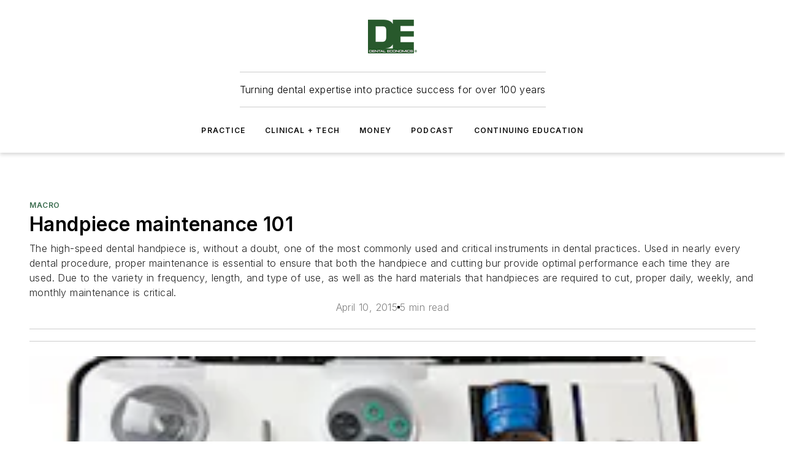

--- FILE ---
content_type: text/html;charset=utf-8
request_url: https://www.dentaleconomics.com/macro-op-ed/article/16391603/handpiece-maintenance-101
body_size: 68119
content:
<!DOCTYPE html><html  lang="en"><head><meta charset="utf-8"><meta name="viewport" content="width=device-width, initial-scale=1, shrink-to-fit=no"><script type="text/javascript" src="/ruxitagentjs_ICA7NVfqrux_10327251022105625.js" data-dtconfig="rid=RID_-1671570394|rpid=-1531456957|domain=dentaleconomics.com|reportUrl=/rb_bf25051xng|app=ea7c4b59f27d43eb|cuc=ll64881i|owasp=1|mel=100000|expw=1|featureHash=ICA7NVfqrux|dpvc=1|lastModification=1765214479370|tp=500,50,0|rdnt=1|uxrgce=1|srbbv=2|agentUri=/ruxitagentjs_ICA7NVfqrux_10327251022105625.js"></script><script type="importmap">{"imports":{"#entry":"/_nuxt/CxR92tmI.js"}}</script><title>Handpiece maintenance 101 | Dental Economics</title><link href="https://fonts.gstatic.com" rel="preconnect"><link href="https://cdn.cookielaw.org" rel="preconnect"><link href="https://aerilon.graphql.aspire-ebm.com" rel="preconnect"><style type="text/css">
            :root {
              --spacing-unit: 6px;
--spacing: 48px;
--color-line: #CDCDCD;
--color-primary-main: #3d6e51;
--color-primary-container: #52956d;
--color-on-primary-container: #223d2d;
--color-secondary-main: #024f47;
--color-secondary-container: #E8F3F2;
--color-on-secondary-container: #011412;
--color-black: #0d0d0d;
--color-white: #ffffff;
--color-grey: #b2c3ce;
--color-light-grey: #e0e0e0;
--primary-font-family: Inter;
--site-max-width: 1300px;
            }
          </style><style>@media (max-width:760px){.mobile-hidden{display:none!important}}.admin-layout a{color:#3867a6}.admin-layout .vs__dropdown-toggle{background:#fff;border:1px solid #9da4b0}.ebm-layout{overflow-anchor:none;width:100%}</style><style>@media (max-width:760px){.mobile-hidden[data-v-45fa8452]{display:none!important}}.admin-layout a[data-v-45fa8452]{color:#3867a6}.admin-layout .vs__dropdown-toggle[data-v-45fa8452]{background:#fff;border:1px solid #9da4b0}.ebm-page[data-v-45fa8452]{display:flex;flex-direction:column;font-family:Arial}.ebm-page .hasToolbar[data-v-45fa8452]{max-width:calc(100% - 49px)}.ebm-page__layout[data-v-45fa8452]{z-index:2}.ebm-page__layout[data-v-45fa8452],.ebm-page__page[data-v-45fa8452]{flex:1;pointer-events:none;position:relative}.ebm-page__page[data-v-45fa8452]{display:flex;flex-direction:column;z-index:1}.ebm-page__main[data-v-45fa8452]{flex:1;margin:auto;width:100%}.ebm-page__content[data-v-45fa8452]{padding:0;pointer-events:all}@media (min-width:600px){.ebm-page__content[data-v-45fa8452]{padding:"0 10px"}}.ebm-page__reskin-background[data-v-45fa8452]{background-position:top;background-repeat:no-repeat;background-size:cover;height:100%;left:0;overflow:hidden;position:fixed;top:0;width:100%;z-index:0}.ebm-page__reskin-ad[data-v-45fa8452]{padding:1.5rem 0;position:relative;text-align:center;z-index:1}.ebm-page__siteskin-ad[data-v-45fa8452]{margin-top:24px;pointer-events:all;position:fixed;transition:all 125ms;z-index:100}.ebm-page__siteskin-ad__left[data-v-45fa8452]{right:50%}@media (max-width:1636px){.ebm-page__siteskin-ad__left[data-v-45fa8452]{display:none}}.ebm-page__siteskin-ad__right[data-v-45fa8452]{left:50%}@media (max-width:1636px){.ebm-page__siteskin-ad__right[data-v-45fa8452]{display:none}}.ebm-page .ebm-page__primary[data-v-45fa8452]{margin-top:0}.ebm-page .page-content-wrapper[data-v-45fa8452]{margin:auto;width:100%}.ebm-page .load-more[data-v-45fa8452]{padding:10px 0;pointer-events:all;text-align:center;width:100%}.ebm-page .load-more[data-v-45fa8452]>*{margin:auto;padding:0 5px}.ebm-page .load-more .label[data-v-45fa8452]{display:flex;flex-direction:row}.ebm-page .load-more .label[data-v-45fa8452]>*{margin:0 5px}.ebm-page .footer[data-v-45fa8452]{position:relative}.ebm-page .ebm-page__primary[data-v-45fa8452]{margin-top:calc(var(--spacing)/2)}.ebm-page .ebm-page__content[data-v-45fa8452]{display:flex;flex-direction:column;gap:var(--spacing);margin:0!important}.ebm-page .ebm-page__content[data-v-45fa8452]>*{position:relative}.ebm-page .ebm-page__content[data-v-45fa8452]>:after{background-color:var(--color-line);bottom:auto;bottom:calc(var(--spacing)*-.5*1);content:"";height:1px;left:0;position:absolute;right:0}.ebm-page .ebm-page__content[data-v-45fa8452]>:last-child:after{display:none}.ebm-page .page-content-wrapper[data-v-45fa8452]{display:flex;flex-direction:column;gap:var(--spacing);max-width:var(--site-max-width);padding:0 calc(var(--spacing)/2)}@media (min-width:800px){.ebm-page .page-content-wrapper[data-v-45fa8452]{padding:0 var(--spacing)}}.ebm-page .page-content-wrapper[data-v-45fa8452]>*{position:relative}.ebm-page .page-content-wrapper[data-v-45fa8452]>:after{background-color:var(--color-line);bottom:auto;bottom:calc(var(--spacing)*-.5*1);content:"";height:1px;left:0;position:absolute;right:0}.ebm-page .page-content-wrapper[data-v-45fa8452]>:last-child:after{display:none}.ebm-page .load-more[data-v-45fa8452]{padding:0}.ebm-page .secondary-pages .page-content-wrapper[data-v-45fa8452],.ebm-page.full-width .page-content-wrapper[data-v-45fa8452]{max-width:100%!important;padding:0!important}.ebm-page .secondary-pages .ebm-page__primary[data-v-45fa8452],.ebm-page.full-width .ebm-page__primary[data-v-45fa8452]{margin-top:0!important}@media print{.ebm-page__page[data-v-45fa8452]{display:block}}</style><style>@media (max-width:760px){.mobile-hidden[data-v-06639cce]{display:none!important}}.admin-layout a[data-v-06639cce]{color:#3867a6}.admin-layout .vs__dropdown-toggle[data-v-06639cce]{background:#fff;border:1px solid #9da4b0}#header-leaderboard-ad[data-v-06639cce]{align-items:center;display:flex;justify-content:center;padding:1rem}</style><style>html{scroll-padding-top:calc(var(--header-height) + 16px)}</style><style>@media (max-width:760px){.mobile-hidden[data-v-b96d99b2]{display:none!important}}.admin-layout a[data-v-b96d99b2]{color:#3867a6}.admin-layout .vs__dropdown-toggle[data-v-b96d99b2]{background:#fff;border:1px solid #9da4b0}header[data-v-b96d99b2]{bottom:0;margin:auto;position:sticky;top:0;transition:top .5s cubic-bezier(.645,.045,.355,1);z-index:50}header .reskin-ad[data-v-b96d99b2]{padding:1.5rem 0;text-align:center}.navbar[data-v-b96d99b2]{background-color:#fff;box-shadow:0 3px 6px #00000029;left:0;opacity:1;padding-bottom:2rem;padding-top:2rem;right:0}.navbar .content[data-v-b96d99b2]{margin:auto;max-width:var(--site-max-width);padding:0 calc(var(--spacing)/2)}@media (min-width:800px){.navbar .content[data-v-b96d99b2]{padding:0 var(--spacing)}}.top-navbar[data-v-b96d99b2]{align-items:center;display:flex;justify-content:space-between}@media (max-width:900px){.logo[data-v-b96d99b2]{flex-grow:1}.logo img[data-v-b96d99b2]{max-width:180px}}@media (max-width:450px){.logo img[data-v-b96d99b2]{max-width:140px}}@media (max-width:370px){.logo img[data-v-b96d99b2]{max-width:120px}}@media (max-width:350px){.logo img[data-v-b96d99b2]{max-width:100px}}.bottom-navbar[data-v-b96d99b2]{max-height:100px;overflow:visible;transition:all .15s cubic-bezier(.86,0,.07,1)}.bottom-navbar.hidden[data-v-b96d99b2]{max-height:0;overflow:hidden;transform:scale(0)}.actions[data-v-b96d99b2]{align-items:center;-moz-column-gap:.5rem;column-gap:.5rem;display:flex;flex-basis:0;flex-grow:1}@media (max-width:900px){.actions[data-v-b96d99b2]{flex-basis:auto;flex-grow:0}}.actions.left[data-v-b96d99b2]{justify-content:left}.actions.right[data-v-b96d99b2]{-moz-column-gap:0;column-gap:0;justify-content:right}.actions .login-container[data-v-b96d99b2]{display:flex;gap:16px}@media (max-width:900px){.actions .login-container[data-v-b96d99b2]{gap:8px}}@media (max-width:450px){.actions .login-container[data-v-b96d99b2]{gap:4px}}@media (max-width:900px){.search-icon[data-v-b96d99b2]{display:none}}.cta[data-v-b96d99b2]{border-bottom:1px solid var(--color-line);border-top:1px solid var(--color-line);margin:1.5rem auto auto;width:-moz-fit-content;width:fit-content}@media (max-width:900px){.cta[data-v-b96d99b2]{display:none}}.sub-menu[data-v-b96d99b2]{align-items:center;display:flex;justify-content:center;list-style:none;margin-top:1.5rem;padding:0;white-space:nowrap}@media (max-width:1000px){.sub-menu[data-v-b96d99b2]{display:none}}.sub-menu-item[data-v-b96d99b2]{margin-left:1rem;margin-right:1rem}.menu-item[data-v-b96d99b2],.sub-menu-link[data-v-b96d99b2]{color:var(--color-black);font-size:.75rem;font-weight:600;letter-spacing:.1em;text-transform:uppercase}.popover-menu[data-v-b96d99b2]{align-items:flex-start;background-color:#fff;box-shadow:0 3px 6px #00000029;display:flex;flex-direction:column;justify-content:left;padding:1.5rem;text-align:left;width:200px}.popover-menu .menu-item[data-v-b96d99b2]{align-items:center;display:flex;margin-bottom:1rem}.popover-menu .menu-item .icon[data-v-b96d99b2]{margin-right:1rem}</style><style>@media (max-width:760px){.mobile-hidden{display:none!important}}.admin-layout a{color:#3867a6}.admin-layout .vs__dropdown-toggle{background:#fff;border:1px solid #9da4b0}.ebm-icon{cursor:pointer}.ebm-icon .tooltip-wrapper{display:block}.ebm-icon.disabled{cursor:not-allowed}.ebm-icon.arrowUp{margin-top:3px}.ebm-icon.arrowDown{margin-top:-5px;transform:rotate(180deg)}.ebm-icon.loading{animation-duration:2s;animation-iteration-count:infinite;animation-name:spin;animation-timing-function:linear}.ebm-icon.label{align-items:center;display:flex;flex-direction:column;font-size:.8em;justify-content:center;padding:0 5px}@keyframes spin{0%{transform:rotate(0)}to{transform:rotate(1turn)}}.ebm-icon .icon,.ebm-icon svg{display:block}</style><style>@media (max-width:760px){.mobile-hidden{display:none!important}}.admin-layout a{color:#3867a6}.admin-layout .vs__dropdown-toggle{background:#fff;border:1px solid #9da4b0}.ebm-mega-menu{background-color:var(--color-black);color:#fff;container-type:inline-size;display:none;height:100%;left:0;opacity:0;overflow:auto;position:fixed;text-align:center;top:0;transition-behavior:allow-discrete;transition-duration:.3s;transition-property:overlay display opacity;width:100%}.ebm-mega-menu.cms-user-logged-in{left:49px;width:calc(100% - 49px)}.ebm-mega-menu.open{display:block;opacity:1}@starting-style{.ebm-mega-menu.open{opacity:0}}@container (max-width: 750px){.ebm-mega-menu .mega-menu-header{display:flex}}.ebm-mega-menu .mega-menu-header .icon{margin-left:30px;margin-top:40px;width:24px}.ebm-mega-menu .mega-menu-header .logo{height:35px;max-width:100%}@container (min-width: 750px){.ebm-mega-menu .mega-menu-header .logo{height:50px;margin-bottom:30px}}@container (max-width: 750px){.ebm-mega-menu .mega-menu-header .logo{margin-top:20px}.ebm-mega-menu .mega-menu-header .logo img{height:auto;margin-left:5px;max-width:140px}}.ebm-mega-menu .mega-menu-container{margin:auto}@container (min-width: 750px){.ebm-mega-menu .mega-menu-container{max-width:850px;width:100%}}.ebm-mega-menu .mega-menu-container .search-field{padding-bottom:50px}@container (max-width: 900px){.ebm-mega-menu .mega-menu-container .search-field{margin-left:calc(var(--spacing)/2);margin-right:calc(var(--spacing)/2)}}.ebm-mega-menu .mega-menu-container .nav-links{display:grid;gap:calc(var(--spacing)/2);grid-template-columns:1fr;position:relative}.ebm-mega-menu .mega-menu-container .nav-links:after{background-color:var(--color-line);bottom:auto;bottom:calc(var(--spacing)*-.5*1);content:"";height:1px;left:0;position:absolute;right:0}.ebm-mega-menu .mega-menu-container .nav-links:last-child:after{display:none}@container (max-width: 900px){.ebm-mega-menu .mega-menu-container .nav-links{margin-left:calc(var(--spacing)/2);margin-right:calc(var(--spacing)/2)}}@container (min-width: 750px){.ebm-mega-menu .mega-menu-container .nav-links{gap:calc(var(--spacing)*2);grid-template-columns:1fr 1fr 1fr;padding-bottom:var(--spacing)}}.ebm-mega-menu .mega-menu-container .nav-links .section{display:flex;flex-direction:column;font-weight:400;list-style:none;text-align:center}@container (max-width: 750px){.ebm-mega-menu .mega-menu-container .nav-links .section{gap:5px;padding-top:30px;position:relative}.ebm-mega-menu .mega-menu-container .nav-links .section:after{background-color:var(--color-line);bottom:auto;bottom:calc(var(--spacing)*-.5*1);content:"";height:1px;left:0;position:absolute;right:0}.ebm-mega-menu .mega-menu-container .nav-links .section:last-child:after{display:none}.ebm-mega-menu .mega-menu-container .nav-links .section:first-child{padding-top:15px}}@container (min-width: 750px){.ebm-mega-menu .mega-menu-container .nav-links .section{border-bottom:none;font-size:1.25rem;gap:16px;position:relative;text-align:left}.ebm-mega-menu .mega-menu-container .nav-links .section:after{background-color:var(--color-line);bottom:0;content:"";height:100%;left:auto;position:absolute;right:calc(var(--spacing)*-.5*2);top:0;width:1px}.ebm-mega-menu .mega-menu-container .nav-links .section:last-child:after{display:none}}.ebm-mega-menu .mega-menu-container .nav-links .section a{color:#fff}.ebm-mega-menu .mega-menu-container .nav-links .section .title{font-size:.75rem;font-weight:400;text-transform:uppercase}.ebm-mega-menu .mega-menu-container .affiliate-links{display:flex;justify-content:center;margin-top:var(--spacing);padding:calc(var(--spacing)*.5);position:relative}.ebm-mega-menu .mega-menu-container .affiliate-links:after{background-color:var(--color-line);bottom:auto;bottom:calc(var(--spacing)*-.5*1);content:"";height:1px;left:0;position:absolute;right:0}.ebm-mega-menu .mega-menu-container .affiliate-links:last-child:after{display:none}.ebm-mega-menu .mega-menu-container .affiliate-links .ebm-affiliated-brands-direction{flex-direction:column;gap:calc(var(--spacing)*.5)}.ebm-mega-menu .mega-menu-container .social-links{align-items:center;display:flex;flex-direction:column;font-size:.75rem;justify-content:center;margin-top:var(--spacing);padding:calc(var(--spacing)*.5);text-transform:uppercase}.ebm-mega-menu .mega-menu-container .social-links .socials{gap:16px;margin:16px 16px 24px}</style><style>@media (max-width:760px){.mobile-hidden{display:none!important}}.admin-layout a{color:#3867a6}.admin-layout .vs__dropdown-toggle{background:#fff;border:1px solid #9da4b0}.ebm-search-field{container-type:inline-size;position:relative}.ebm-search-field .input{padding:10px 0;position:relative;width:100%}.ebm-search-field .input .icon{bottom:0;height:24px;margin:auto;position:absolute;right:.5rem;top:0}.ebm-search-field .input .clear-icon{bottom:0;height:24px;margin:auto;position:absolute;right:2.5rem;top:0}.ebm-search-field .input input{background-color:var(--c4e26338);border:1px solid var(--7798abdd);border-radius:5px;color:var(--0c12ecfc);font-size:1em;padding:1rem 8px 1rem 20px;width:100%}.ebm-search-field .sponsor-container{align-items:center;display:flex;font-size:.5rem;gap:5px;height:24px;margin:auto;position:absolute;right:10%;top:20%}@container (max-width: 750px){.ebm-search-field .sponsor-container{justify-content:flex-end;padding:10px 15px 0 0;position:static}}.ebm-search-field input[type=search]::-webkit-search-cancel-button,.ebm-search-field input[type=search]::-webkit-search-decoration{-webkit-appearance:none;appearance:none}</style><style>@media (max-width:760px){.mobile-hidden[data-v-3823c912]{display:none!important}}.admin-layout a[data-v-3823c912]{color:#3867a6}.admin-layout .vs__dropdown-toggle[data-v-3823c912]{background:#fff;border:1px solid #9da4b0}.ebm-affiliated-brands[data-v-3823c912]{display:flex;flex-direction:row;font-size:.75rem}.ebm-affiliated-brands__label[data-v-3823c912]{display:block;padding:0 calc(var(--spacing)/2)}.ebm-affiliated-brands__links[data-v-3823c912]{display:flex;flex-direction:row;flex-wrap:wrap;justify-content:center}.ebm-affiliated-brands__links>div[data-v-3823c912]{padding:0 calc(var(--spacing)/4)}.ebm-affiliated-brands__links>div a[data-v-3823c912]{color:var(--link-color);font-weight:600}</style><style>@media (max-width:760px){.mobile-hidden[data-v-8e92f456]{display:none!important}}.admin-layout a[data-v-8e92f456]{color:#3867a6}.admin-layout .vs__dropdown-toggle[data-v-8e92f456]{background:#fff;border:1px solid #9da4b0}.ebm-socials[data-v-8e92f456]{display:flex;flex-wrap:wrap}.ebm-socials__icon[data-v-8e92f456]{cursor:pointer;margin-right:7px;text-decoration:none}.ebm-socials .text[data-v-8e92f456]{height:0;overflow:hidden;text-indent:-9999px}</style><style>@media (max-width:760px){.mobile-hidden{display:none!important}}.admin-layout a{color:#3867a6}.admin-layout .vs__dropdown-toggle{background:#fff;border:1px solid #9da4b0}.ebm-ad-target__outer{display:flex;height:auto;justify-content:center;max-width:100%;width:100%}.ebm-ad-target__inner{align-items:center;display:flex}.ebm-ad-target img{max-width:100%}.ebm-ad-target iframe{box-shadow:0 .125rem .25rem #00000013}</style><style>@media (max-width:760px){.mobile-hidden[data-v-4c12f864]{display:none!important}}.admin-layout a[data-v-4c12f864]{color:#3867a6}.admin-layout .vs__dropdown-toggle[data-v-4c12f864]{background:#fff;border:1px solid #9da4b0}#sticky-bottom-ad[data-v-4c12f864]{align-items:center;background:#000000bf;display:flex;justify-content:center;left:0;padding:8px;position:fixed;right:0;z-index:999}#sticky-bottom-ad .close-button[data-v-4c12f864]{background:none;border:0;color:#fff;cursor:pointer;font-weight:900;margin:8px;position:absolute;right:0;top:0}.slide-up-enter[data-v-4c12f864],.slide-up-leave-to[data-v-4c12f864]{opacity:0;transform:translateY(200px)}.slide-up-enter-active[data-v-4c12f864]{transition:all .25s ease-out}.slide-up-leave-active[data-v-4c12f864]{transition:all .25s ease-in}</style><style>@media (max-width:760px){.mobile-hidden[data-v-0622f0e1]{display:none!important}}.admin-layout a[data-v-0622f0e1]{color:#3867a6}.admin-layout .vs__dropdown-toggle[data-v-0622f0e1]{background:#fff;border:1px solid #9da4b0}.grid[data-v-0622f0e1]{container-type:inline-size;margin:auto}.grid .grid-row[data-v-0622f0e1]{position:relative}.grid .grid-row[data-v-0622f0e1]:after{background-color:var(--color-line);bottom:auto;bottom:calc(var(--spacing)*-.5*1);content:"";height:1px;left:0;position:absolute;right:0}.grid .grid-row.hide-bottom-border[data-v-0622f0e1]:after,.grid .grid-row[data-v-0622f0e1]:last-child:after{display:none}@container (width >= 750px){.grid .grid-row.mobile-only[data-v-0622f0e1]{display:none}}@container (width < 750px){.grid .grid-row.exclude-mobile[data-v-0622f0e1]{display:none}}</style><style>@media (max-width:760px){.mobile-hidden[data-v-840eddae]{display:none!important}}.admin-layout a[data-v-840eddae]{color:#3867a6}.admin-layout .vs__dropdown-toggle[data-v-840eddae]{background:#fff;border:1px solid #9da4b0}.web-row[data-v-840eddae]{container-type:inline-size}.web-row .row[data-v-840eddae]{--col-size:calc(50% - var(--spacing)*1/2);display:grid;padding-bottom:0ver;padding-top:0;width:100%}@media (min-width:750px){.web-row .row[data-v-840eddae]{padding-left:0;padding-right:0}}@media (min-width:500px){.web-row .row.restricted[data-v-840eddae]{margin:auto;max-width:66%}}.web-row .row .column-wrapper[data-v-840eddae]{display:flex;order:0;width:100%}.web-row .row.largest_first.layout1_2 .column-wrapper[data-v-840eddae]:nth-child(2),.web-row .row.largest_first.layout1_2_1 .column-wrapper[data-v-840eddae]:nth-child(2),.web-row .row.largest_first.layout1_3 .column-wrapper[data-v-840eddae]:nth-child(2){order:-1}@container (min-width: 750px){.web-row .row.layout1_1[data-v-840eddae]{display:grid;grid-template-columns:minmax(0,1fr) minmax(0,1fr)}.web-row .row.layout1_1 .column-wrapper[data-v-840eddae]{position:relative}.web-row .row.layout1_1 .column-wrapper[data-v-840eddae]:after{background-color:var(--color-line);bottom:0;content:"";height:100%;left:auto;position:absolute;right:calc(var(--spacing)*-.5*1);top:0;width:1px}.web-row .row.layout1_1 .column-wrapper[data-v-840eddae]:last-child:after{display:none}.web-row .row.layout1_2[data-v-840eddae]{display:grid;grid-template-columns:minmax(0,var(--col-size)) minmax(0,var(--col-size))}.web-row .row.layout1_2 .column-wrapper[data-v-840eddae]{position:relative}.web-row .row.layout1_2 .column-wrapper[data-v-840eddae]:after{background-color:var(--color-line);bottom:0;content:"";height:100%;left:auto;position:absolute;right:calc(var(--spacing)*-.5*1);top:0;width:1px}.web-row .row.layout1_2 .column-wrapper[data-v-840eddae]:last-child:after{display:none}.web-row .row.layout1_2 .column-wrapper[data-v-840eddae]:nth-child(2){order:0!important}}@container (min-width: 1050px){.web-row .row.layout1_2[data-v-840eddae]{--col-size:calc(33.33333% - var(--spacing)*2/3);grid-template-columns:var(--col-size) calc(var(--col-size)*2 + var(--spacing))}}@container (min-width: 750px){.web-row .row.layout2_1[data-v-840eddae]{display:grid;grid-template-columns:minmax(0,var(--col-size)) minmax(0,var(--col-size))}.web-row .row.layout2_1 .column-wrapper[data-v-840eddae]{position:relative}.web-row .row.layout2_1 .column-wrapper[data-v-840eddae]:after{background-color:var(--color-line);bottom:0;content:"";height:100%;left:auto;position:absolute;right:calc(var(--spacing)*-.5*1);top:0;width:1px}.web-row .row.layout2_1 .column-wrapper[data-v-840eddae]:last-child:after{display:none}}@container (min-width: 1050px){.web-row .row.layout2_1[data-v-840eddae]{--col-size:calc(33.33333% - var(--spacing)*2/3);grid-template-columns:calc(var(--col-size)*2 + var(--spacing)) var(--col-size)}}@container (min-width: 1100px){.web-row .row.layout1_1_1[data-v-840eddae]{--col-size:calc(33.33333% - var(--spacing)*2/3);display:grid;grid-template-columns:minmax(0,var(--col-size)) minmax(0,var(--col-size)) minmax(0,var(--col-size))}.web-row .row.layout1_1_1 .column-wrapper[data-v-840eddae]{position:relative}.web-row .row.layout1_1_1 .column-wrapper[data-v-840eddae]:after{background-color:var(--color-line);bottom:0;content:"";height:100%;left:auto;position:absolute;right:calc(var(--spacing)*-.5*1);top:0;width:1px}.web-row .row.layout1_1_1 .column-wrapper[data-v-840eddae]:last-child:after{display:none}}</style><style>@media (max-width:760px){.mobile-hidden{display:none!important}}.admin-layout a{color:#3867a6}.admin-layout .vs__dropdown-toggle{background:#fff;border:1px solid #9da4b0}.web-grid-title{align-items:center;container-type:inline-size;font-family:var(--primary-font-family);margin-bottom:calc(var(--spacing)/2);max-width:100%;width:100%}.web-grid-title .title{display:flex;flex:1 0 auto;font-size:1.9rem;font-weight:600;gap:var(--spacing-unit);letter-spacing:-.01em;line-height:40px;max-width:100%;overflow:hidden;text-overflow:ellipsis}.web-grid-title .title .grid-title-image-icon{height:23px;margin-top:8px}.web-grid-title.has-link .title{max-width:calc(100% - 100px)}.web-grid-title .divider{background-color:var(--color-line);height:1px;width:100%}.web-grid-title .view-more{color:var(--color-primary-main);cursor:primary;flex:0 1 auto;font-size:.75rem;font-weight:600;letter-spacing:.05em;line-height:18px;text-transform:uppercase;white-space:nowrap}@container (max-width: 500px){.web-grid-title .view-more{display:none}}.web-grid-title.primary{display:flex;gap:5px}.web-grid-title.primary .topbar,.web-grid-title.secondary .divider,.web-grid-title.secondary .view-more{display:none}.web-grid-title.secondary .topbar{background-color:var(--color-primary-main);height:8px;margin-bottom:calc(var(--spacing)/3);width:80px}</style><style>@media (max-width:760px){.mobile-hidden[data-v-2e2a3563]{display:none!important}}.admin-layout a[data-v-2e2a3563]{color:#3867a6}.admin-layout .vs__dropdown-toggle[data-v-2e2a3563]{background:#fff;border:1px solid #9da4b0}.column[data-v-2e2a3563]{align-items:stretch;display:flex;flex-wrap:wrap;height:100%;position:relative}.column[data-v-2e2a3563],.column .standard-blocks[data-v-2e2a3563],.column .sticky-blocks[data-v-2e2a3563]{width:100%}.column.block-align-center[data-v-2e2a3563]{align-items:center;justify-content:center}.column.block-align-top[data-v-2e2a3563]{align-items:top;flex-direction:column}.column.block-align-sticky[data-v-2e2a3563]{align-items:start;display:block;justify-content:center}.column.block-align-equalize[data-v-2e2a3563]{align-items:stretch}.column .sticky-blocks.has-standard[data-v-2e2a3563]{margin-top:var(--spacing)}.column .block-wrapper[data-v-2e2a3563]{max-width:100%;position:relative}.column .block-wrapper[data-v-2e2a3563]:after{background-color:var(--color-line);bottom:auto;bottom:calc(var(--spacing)*-.5*1);content:"";height:1px;left:0;position:absolute;right:0}.column .block-wrapper.hide-bottom-border[data-v-2e2a3563]:after,.column .block-wrapper[data-v-2e2a3563]:last-child:after,.column .standard-blocks:not(.has-sticky) .block-wrapper[data-v-2e2a3563]:last-child:after,.column .sticky-blocks .block-wrapper[data-v-2e2a3563]:last-child:after{display:none}@media print{.column[data-v-2e2a3563]{height:auto}}</style><style>@media (max-width:760px){.mobile-hidden[data-v-a4efc542]{display:none!important}}.admin-layout a[data-v-a4efc542]{color:#3867a6}.admin-layout .vs__dropdown-toggle[data-v-a4efc542]{background:#fff;border:1px solid #9da4b0}.block[data-v-a4efc542]{display:flex;flex-direction:column;overflow:visible;width:100%}.block .block-title[data-v-a4efc542]{margin-bottom:calc(var(--spacing)/2)}.block .above-cta[data-v-a4efc542]{height:100%}.block .title[data-v-a4efc542]{font-size:1rem;line-height:1rem;text-transform:uppercase}.block .title a[data-v-a4efc542]{color:inherit;text-decoration:none}.block .title a[data-v-a4efc542]:hover{text-decoration:underline}.block .title template[data-v-a4efc542]{display:inline-block}.block .content[data-v-a4efc542]{display:flex;width:100%}.block .cta[data-v-a4efc542]{align-items:center;display:flex;flex-direction:column;font-size:1rem;gap:calc(var(--spacing)/2);justify-content:space-between}@container (width > 500px){.block .cta[data-v-a4efc542]{flex-direction:row}}</style><style>@media (max-width:760px){.mobile-hidden[data-v-3dec0756]{display:none!important}}.admin-layout a[data-v-3dec0756]{color:#3867a6}.admin-layout .vs__dropdown-toggle[data-v-3dec0756]{background:#fff;border:1px solid #9da4b0}.ebm-button-wrapper[data-v-3dec0756]{display:inline-block}.ebm-button-wrapper .ebm-button[data-v-3dec0756]{border:1px solid;border-radius:.1rem;cursor:pointer;display:block;font-weight:600;outline:none;text-transform:uppercase;width:100%}.ebm-button-wrapper .ebm-button .content[data-v-3dec0756]{align-items:center;display:flex;gap:var(--spacing-unit);justify-content:center}.ebm-button-wrapper .ebm-button .content.icon-right[data-v-3dec0756]{flex-direction:row-reverse}.ebm-button-wrapper .ebm-button[data-v-3dec0756]:focus,.ebm-button-wrapper .ebm-button[data-v-3dec0756]:hover{box-shadow:0 0 .1rem #3e5d8580;filter:contrast(125%)}.ebm-button-wrapper .ebm-button[data-v-3dec0756]:active{box-shadow:0 0 .3rem #1c417280}.ebm-button-wrapper .ebm-button[data-v-3dec0756]:active:after{height:200px;width:200px}.ebm-button-wrapper .ebm-button--small[data-v-3dec0756]{font-size:.75rem;padding:.2rem .4rem}.ebm-button-wrapper .ebm-button--medium[data-v-3dec0756]{font-size:.75rem;padding:.3rem .6rem}.ebm-button-wrapper .ebm-button--large[data-v-3dec0756]{font-size:.75rem;line-height:1.25rem;padding:.5rem 1rem}@media (max-width:450px){.ebm-button-wrapper .ebm-button--large[data-v-3dec0756]{padding:.5rem}}.ebm-button-wrapper .ebm-button--fullWidth[data-v-3dec0756]{font-size:1.15rem;margin:0 auto;padding:.5rem 1rem;width:100%}.ebm-button-wrapper.primary .ebm-button[data-v-3dec0756],.ebm-button-wrapper.solid .ebm-button[data-v-3dec0756]{background-color:var(--button-accent-color);border-color:var(--button-accent-color);color:var(--button-text-color)}.ebm-button-wrapper.primary .ebm-button[data-v-3dec0756]:hover,.ebm-button-wrapper.solid .ebm-button[data-v-3dec0756]:hover{text-decoration:underline}.ebm-button-wrapper.hollow .ebm-button[data-v-3dec0756]{background-color:transparent;background-color:#fff;border:1px solid var(--button-accent-color);color:var(--button-accent-color)}.ebm-button-wrapper.hollow .ebm-button[data-v-3dec0756]:hover{text-decoration:underline}.ebm-button-wrapper.borderless .ebm-button[data-v-3dec0756]{background-color:transparent;border-color:transparent;color:var(--button-accent-color)}.ebm-button-wrapper.borderless .ebm-button[data-v-3dec0756]:hover{background-color:var(--button-accent-color);color:#fff;text-decoration:underline}.ebm-button-wrapper .ebm-button[data-v-3dec0756]{transition:all .15s ease-in-out}</style><style>@media (max-width:760px){.mobile-hidden{display:none!important}}.admin-layout a{color:#3867a6}.admin-layout .vs__dropdown-toggle{background:#fff;border:1px solid #9da4b0}.web-footer-new{display:flex;font-size:1rem;font-weight:400;justify-content:center;padding-bottom:calc(var(--spacing)/2);pointer-events:all;width:100%}.web-footer-new a{color:var(--link-color)}.web-footer-new .container{display:flex;justify-content:center;width:100%}.web-footer-new .container .container-wrapper{display:flex;flex-direction:column;gap:var(--spacing);width:100%}@media (min-width:800px){.web-footer-new .container{flex-direction:row}}.web-footer-new .container .row{position:relative;width:100%}.web-footer-new .container .row:after{background-color:var(--color-line);bottom:auto;bottom:calc(var(--spacing)*-.5*1);content:"";height:1px;left:0;position:absolute;right:0}.web-footer-new .container .row:last-child:after{display:none}.web-footer-new .container .row.full-width{justify-items:center}.web-footer-new .container .column-wrapper{display:grid;gap:var(--spacing);grid-template-columns:1fr}.web-footer-new .container .column-wrapper.full-width{max-width:var(--site-max-width)!important;padding:0 calc(var(--spacing)*1.5);width:100%}.web-footer-new .container .column-wrapper .col{align-items:center;display:flex;flex-direction:column;gap:calc(var(--spacing)/4);justify-content:center;margin:0 auto;max-width:80%;position:relative;text-align:center}.web-footer-new .container .column-wrapper .col:after{background-color:var(--color-line);bottom:auto;bottom:calc(var(--spacing)*-.5*1);content:"";height:1px;left:0;position:absolute;right:0}.web-footer-new .container .column-wrapper .col:last-child:after{display:none}.web-footer-new .container .column-wrapper .col.valign-middle{align-self:center}@media (min-width:800px){.web-footer-new .container .column-wrapper{align-items:start;gap:var(--spacing)}.web-footer-new .container .column-wrapper.cols1_1_1{grid-template-columns:1fr 1fr 1fr}.web-footer-new .container .column-wrapper.cols1_1{grid-template-columns:1fr 1fr}.web-footer-new .container .column-wrapper .col{align-items:start;max-width:100%;position:relative;text-align:left}.web-footer-new .container .column-wrapper .col:after{background-color:var(--color-line);bottom:0;content:"";height:100%;left:auto;position:absolute;right:calc(var(--spacing)*-.5*1);top:0;width:1px}.web-footer-new .container .column-wrapper .col:last-child:after{display:none}}.web-footer-new .corporatelogo{align-self:center;filter:brightness(0);height:auto;margin-right:var(--spacing-unit);width:100px}.web-footer-new .menu-copyright{align-items:center;display:flex;flex-direction:column;gap:calc(var(--spacing)/2)}.web-footer-new .menu-copyright.full-width{max-width:var(--site-max-width);padding:0 calc(var(--spacing)*1.5);width:100%}.web-footer-new .menu-copyright .links{display:flex;font-size:.75rem;gap:calc(var(--spacing)/4);list-style:none;margin:0;padding:0}.web-footer-new .menu-copyright .copyright{display:flex;flex-direction:row;flex-wrap:wrap;font-size:.8em;justify-content:center}@media (min-width:800px){.web-footer-new .menu-copyright{flex-direction:row;justify-content:space-between}}.web-footer-new .blocktitle{color:#000;font-size:1.1rem;font-weight:600;width:100%}.web-footer-new .web-affiliated-brands-direction{flex-direction:column}@media (min-width:800px){.web-footer-new .web-affiliated-brands-direction{flex-direction:row}}</style><style>@media (max-width:760px){.mobile-hidden{display:none!important}}.admin-layout a{color:#3867a6}.admin-layout .vs__dropdown-toggle{background:#fff;border:1px solid #9da4b0}.ebm-web-subscribe-wrapper{display:flex;flex-direction:column;height:100%;overflow:auto}.ebm-web-subscribe-content{height:100%;overflow:auto;padding:calc(var(--spacing)*.5) var(--spacing)}@container (max-width: 750px){.ebm-web-subscribe-content{padding-bottom:100%}}.ebm-web-subscribe-content .web-subscribe-header .web-subscribe-title{align-items:center;display:flex;gap:var(--spacing);justify-content:space-between;line-height:normal}.ebm-web-subscribe-content .web-subscribe-header .web-subscribe-title .close-button{align-items:center;cursor:pointer;display:flex;font-size:.75rem;font-weight:600;text-transform:uppercase}.ebm-web-subscribe-content .web-subscribe-header .web-subscribe-subtext{padding-bottom:var(--spacing)}.ebm-web-subscribe-content .web-subscribe-header .newsletter-items{display:grid;gap:10px;grid-template-columns:1fr 1fr}@container (max-width: 750px){.ebm-web-subscribe-content .web-subscribe-header .newsletter-items{grid-template-columns:1fr}}.ebm-web-subscribe-content .web-subscribe-header .newsletter-items .newsletter-item{border:1px solid var(--color-line);display:flex;flex-direction:row;flex-direction:column;gap:1rem;padding:1rem}.ebm-web-subscribe-content .web-subscribe-header .newsletter-items .newsletter-item .newsletter-title{display:flex;font-size:1.25rem;font-weight:600;justify-content:space-between;letter-spacing:-.01em;line-height:25px}.ebm-web-subscribe-content .web-subscribe-header .newsletter-items .newsletter-item .newsletter-description{font-size:1rem;font-weight:400;letter-spacing:.0125em;line-height:24px}.web-subscribe-footer{background-color:#fff;box-shadow:0 4px 16px #00000040;width:100%}.web-subscribe-footer .subscribe-footer-wrapper{padding:var(--spacing)!important}.web-subscribe-footer .subscribe-footer-wrapper .user-info-container{align-items:center;display:flex;justify-content:space-between;padding-bottom:calc(var(--spacing)*.5)}.web-subscribe-footer .subscribe-footer-wrapper .user-info-container .nl-user-info{align-items:center;display:flex;gap:10px}.web-subscribe-footer .subscribe-footer-wrapper .subscribe-login-container .nl-selected{font-size:1.25rem;font-weight:600;margin-bottom:10px}.web-subscribe-footer .subscribe-footer-wrapper .subscribe-login-container .form-fields-setup{display:flex;gap:calc(var(--spacing)*.125);padding-top:calc(var(--spacing)*.5)}@container (max-width: 1050px){.web-subscribe-footer .subscribe-footer-wrapper .subscribe-login-container .form-fields-setup{display:block}}.web-subscribe-footer .subscribe-footer-wrapper .subscribe-login-container .form-fields-setup .web-form-fields{z-index:100}.web-subscribe-footer .subscribe-footer-wrapper .subscribe-login-container .form-fields-setup .web-form-fields .field-label{font-size:.75rem}.web-subscribe-footer .subscribe-footer-wrapper .subscribe-login-container .form-fields-setup .form{display:flex;gap:calc(var(--spacing)*.125)}@container (max-width: 750px){.web-subscribe-footer .subscribe-footer-wrapper .subscribe-login-container .form-fields-setup .form{flex-direction:column;padding-bottom:calc(var(--spacing)*.5)}}.web-subscribe-footer .subscribe-footer-wrapper .subscribe-login-container .form-fields-setup .form .vs__dropdown-menu{max-height:8rem}@container (max-width: 750px){.web-subscribe-footer .subscribe-footer-wrapper .subscribe-login-container .form-fields-setup .form .vs__dropdown-menu{max-height:4rem}}.web-subscribe-footer .subscribe-footer-wrapper .subscribe-login-container .form-fields-setup .subscribe-button{margin-top:calc(var(--spacing)*.5);width:20%}@container (max-width: 1050px){.web-subscribe-footer .subscribe-footer-wrapper .subscribe-login-container .form-fields-setup .subscribe-button{width:100%}}.web-subscribe-footer .subscribe-footer-wrapper .subscribe-login-container .form-fields-setup .subscribe-button .ebm-button{height:3rem}.web-subscribe-footer .subscribe-footer-wrapper .subscribe-login-container .compliance-field{font-size:.75rem;line-height:18px;z-index:-1}.web-subscribe-footer .subscribe-footer-wrapper a{color:#000;text-decoration:underline}.web-subscribe-footer .subscribe-footer-wrapper .subscribe-consent{font-size:.75rem;letter-spacing:.025em;line-height:18px;padding:5px 0}.web-subscribe-footer .subscribe-footer-wrapper .account-check{padding-top:calc(var(--spacing)*.25)}</style><style>@media (max-width:760px){.mobile-hidden{display:none!important}}.admin-layout a{color:#3867a6}.admin-layout .vs__dropdown-toggle{background:#fff;border:1px solid #9da4b0}.ebm-web-pane{container-type:inline-size;height:100%;pointer-events:all;position:fixed;right:0;top:0;width:100%;z-index:100}.ebm-web-pane.hidden{pointer-events:none}.ebm-web-pane.hidden .web-pane-mask{opacity:0}.ebm-web-pane.hidden .contents{max-width:0}.ebm-web-pane .web-pane-mask{background-color:#000;display:table;height:100%;opacity:.8;padding:16px;transition:all .3s ease;width:100%}.ebm-web-pane .contents{background-color:#fff;bottom:0;max-width:1072px;position:absolute;right:0;top:0;transition:all .3s ease;width:100%}.ebm-web-pane .contents.cms-user-logged-in{width:calc(100% - 49px)}.ebm-web-pane .contents .close-icon{cursor:pointer;display:flex;justify-content:flex-end;margin:10px}</style><style>@media (max-width:760px){.mobile-hidden{display:none!important}}.admin-layout a{color:#3867a6}.admin-layout .vs__dropdown-toggle{background:#fff;border:1px solid #9da4b0}.gam-slot-builder{min-width:300px;width:100%}.gam-slot-builder iframe{max-width:100%;overflow:hidden}</style><style>@media (max-width:760px){.mobile-hidden{display:none!important}}.admin-layout a{color:#3867a6}.admin-layout .vs__dropdown-toggle{background:#fff;border:1px solid #9da4b0}.web-content-title-new{display:flex;flex-direction:column;gap:calc(var(--spacing));width:100%}.web-content-title-new>*{position:relative}.web-content-title-new>:after{background-color:var(--color-line);bottom:auto;bottom:calc(var(--spacing)*-.5*1);content:"";height:1px;left:0;position:absolute;right:0}.web-content-title-new>:last-child:after{display:none}.web-content-title-new .above-line{container-type:inline-size;display:flex;flex-direction:column;gap:calc(var(--spacing)/2)}.web-content-title-new .above-line .section-wrapper{display:flex;gap:calc(var(--spacing)/4)}.web-content-title-new .above-line .section-wrapper.center{margin-left:auto;margin-right:auto}.web-content-title-new .above-line .sponsored-label{color:var(--color-primary-main);font-size:.75rem;font-weight:600;letter-spacing:.05rem;text-transform:uppercase}.web-content-title-new .above-line .section{font-size:.75rem;font-weight:600;letter-spacing:.05em;text-transform:uppercase}.web-content-title-new .above-line .event-info{display:flex;flex-direction:column;font-size:.9rem;gap:calc(var(--spacing)/2)}.web-content-title-new .above-line .event-info .column{display:flex;flex-direction:column;font-size:.9rem;gap:calc(var(--spacing)/4);width:100%}.web-content-title-new .above-line .event-info .column .content{display:flex;gap:calc(var(--spacing)/4)}.web-content-title-new .above-line .event-info .column label{flex:0 0 80px;font-weight:600}.web-content-title-new .above-line .event-info>*{position:relative}.web-content-title-new .above-line .event-info>:after{background-color:var(--color-line);bottom:0;content:"";height:100%;left:auto;position:absolute;right:calc(var(--spacing)*-.5*1);top:0;width:1px}.web-content-title-new .above-line .event-info>:last-child:after{display:none}@container (min-width: 600px){.web-content-title-new .above-line .event-info{align-items:center;flex-direction:row;gap:calc(var(--spacing))}.web-content-title-new .above-line .event-info>*{position:relative}.web-content-title-new .above-line .event-info>:after{background-color:var(--color-line);bottom:0;content:"";height:100%;left:auto;position:absolute;right:calc(var(--spacing)*-.5*1);top:0;width:1px}.web-content-title-new .above-line .event-info>:last-child:after{display:none}.web-content-title-new .above-line .event-info .event-location{display:block}}.web-content-title-new .above-line .title-text{font-size:2rem;line-height:1.2}@container (width > 500px){.web-content-title-new .above-line .title-text{font-size:2.75rem}}.web-content-title-new .above-line .author-row{align-items:center;display:flex;flex-direction:column;gap:calc(var(--spacing)/3);justify-content:center}.web-content-title-new .above-line .author-row .all-authors{display:flex;gap:calc(var(--spacing)/3)}.web-content-title-new .above-line .author-row .date-read-time{align-items:center;display:flex;gap:calc(var(--spacing)/3)}.web-content-title-new .above-line .author-row .dot{align-items:center;grid-area:dot}.web-content-title-new .above-line .author-row .dot:after{background-color:#000;content:"";display:block;height:4px;width:4px}.web-content-title-new .above-line .author-row .dot.first{display:none}.web-content-title-new .above-line .author-row .date{grid-area:date}.web-content-title-new .above-line .author-row .read-time{grid-area:read-time}.web-content-title-new .above-line .author-row .date,.web-content-title-new .above-line .author-row .duration,.web-content-title-new .above-line .author-row .read-time{color:#000;opacity:.5}@container (width > 500px){.web-content-title-new .above-line .author-row{flex-direction:row}.web-content-title-new .above-line .author-row .dot.first{display:block}}@container (width > 700px){.web-content-title-new .above-line .author-row{justify-content:flex-start}}.web-content-title-new .above-line .teaser-text{color:#222;font-size:16px;padding-top:8px}@container (width > 500px){.web-content-title-new .above-line .teaser-text{font-size:17px}}@container (width > 700px){.web-content-title-new .above-line .teaser-text{font-size:18px}}@container (width > 1000px){.web-content-title-new .above-line .teaser-text{font-size:19px}}.web-content-title-new .above-line .podcast-series{align-items:center;color:var(--color-primary-main);display:flex;font-size:.85rem;font-weight:500;gap:6px;text-transform:uppercase}.web-content-title-new .below-line{align-items:center;display:flex;justify-content:space-between;width:100%}.web-content-title-new .below-line .print-favorite{display:flex;gap:calc(var(--spacing)/3);justify-content:flex-end}.web-content-title-new .image-wrapper{flex:1 0 auto;width:100%}.web-content-title-new .comment-count{align-items:center;cursor:pointer;display:flex;padding-left:8px}.web-content-title-new .comment-count .viafoura{align-items:center;background-color:transparent!important;display:flex;font-size:16px;font-weight:inherit;padding-left:4px}.web-content-title-new .event-location p{margin:0}.web-content-title-new .highlights h2{margin-bottom:24px}.web-content-title-new .highlights .text{font-size:18px}.web-content-title-new .highlights .text li{margin-bottom:16px}.web-content-title-new .highlights .text li:last-child{margin-bottom:0}.web-content-title-new .author-contributor,.web-content-title-new .company-link{color:#000;display:flex;flex-wrap:wrap}.web-content-title-new .author-contributor a,.web-content-title-new .company-link a{color:inherit!important;font-size:1rem;text-decoration:underline}.web-content-title-new .author-contributor .author{display:flex}.web-content-title-new.center{text-align:center}.web-content-title-new.center .breadcrumb{display:flex;justify-content:center}.web-content-title-new.center .author-row{justify-content:center}</style><style>@media (max-width:760px){.mobile-hidden[data-v-e69042fe]{display:none!important}}.admin-layout a[data-v-e69042fe]{color:#3867a6}.admin-layout .vs__dropdown-toggle[data-v-e69042fe]{background:#fff;border:1px solid #9da4b0}.ebm-share-list[data-v-e69042fe]{display:flex;gap:calc(var(--spacing)/3);list-style:none;overflow:hidden;padding:0;transition:.3s;width:100%}.ebm-share-list li[data-v-e69042fe]{margin:0;padding:0}.ebm-share-item[data-v-e69042fe]{border-radius:4px;cursor:pointer;margin:2px}</style><style>@media (max-width:760px){.mobile-hidden{display:none!important}}.admin-layout a{color:#3867a6}.admin-layout .vs__dropdown-toggle{background:#fff;border:1px solid #9da4b0}.ebm-content-teaser-image .view-gallery-btn{margin-top:8px}.ebm-content-teaser-image__link{cursor:pointer}.ebm-content-teaser-image__small{cursor:zoom-in}.ebm-content-teaser-image__large{align-items:center;background-color:#000c;cursor:zoom-out;display:flex;height:100%;left:0;padding:0 50px;position:fixed;top:0;transition:.3s;width:100%;z-index:50001}.ebm-content-teaser-image__large .large-image-wrapper{display:grid;height:90%;max-height:90vh}.ebm-content-teaser-image__large .large-image-wrapper>div{background-color:#fff;margin:auto;max-height:calc(90vh - 45px);max-width:100%;position:relative;text-align:center}.ebm-content-teaser-image__large .large-image-wrapper>div img{border:5px solid #fff;border-bottom:none;margin:auto auto -5px;max-height:calc(90vh - 45px);max-width:100%}.ebm-content-teaser-image__large .large-image-wrapper>div .caption{background-color:#fff;border:5px solid #fff;font-size:.85em;max-width:100%;padding:5px;text-align:center;width:100%}.ebm-content-teaser-image__large .large-image-wrapper>div .credit{position:absolute;right:10px;top:10px}.ebm-content-teaser-image__large .arrow-icon{background-color:transparent;height:36px;width:36px}.ebm-content-teaser-image .thumbnails{align-items:center;display:flex;flex-wrap:wrap;gap:20px;justify-content:center;padding:10px}.ebm-content-teaser-image .thumbnails .thumbnail{border:1px solid transparent;cursor:pointer;max-width:200px;min-width:100px}.ebm-content-teaser-image .thumbnails .thumbnail:hover{border:1px solid #000}</style><style>@media (max-width:760px){.mobile-hidden{display:none!important}}.admin-layout a{color:#3867a6}.admin-layout .vs__dropdown-toggle{background:#fff;border:1px solid #9da4b0}.web-image{max-width:100%;width:100%}.web-image .ebm-image-wrapper{margin:0;max-width:100%;position:relative;width:100%}.web-image .ebm-image-wrapper .ebm-image{display:block;max-width:100%;width:100%}.web-image .ebm-image-wrapper .ebm-image:not(.native) img{width:100%}.web-image .ebm-image-wrapper .ebm-image img{display:block;height:auto;margin:auto;max-width:100%}.web-image .ebm-image.video-type:after{background-image:url([data-uri]);background-size:contain;content:"";filter:brightness(0) invert(1) drop-shadow(2px 2px 2px rgba(0,0,0,.5));height:50px;left:50%;opacity:.6;position:absolute;top:50%;transform:translate(-50%,-50%);width:50px}.web-image .ebm-icon-wrapper{background-color:#0000004d;border-radius:4px;z-index:3}.web-image .ebm-icon{color:inherit;margin:1px 2px}.web-image .ebm-image-caption{font-size:.85rem;line-height:1.5;margin:auto}.web-image .ebm-image-caption p:first-child{margin-top:0}.web-image .ebm-image-caption p:last-child{margin-bottom:0}</style><style>@media (max-width:760px){.mobile-hidden{display:none!important}}.admin-layout a{color:#3867a6}.admin-layout .vs__dropdown-toggle{background:#fff;border:1px solid #9da4b0}.body-block{flex:"1";max-width:100%;width:100%}.body-block .body-content{display:flex;flex-direction:column;gap:calc(var(--spacing)/2);width:100%}.body-block .gate{background:var(--color-secondary-container);border:1px solid var(--color-line);padding:calc(var(--spacing)/2)}.body-block .below-body{border-top:1px solid var(--color-line)}.body-block .below-body .contributors{display:flex;gap:4px;padding-top:calc(var(--spacing)/4)}.body-block .below-body .contributors .contributor{display:flex}.body-block .below-body .ai-attribution{font-size:14px;padding-top:calc(var(--spacing)/4)}.body-block .podcast-player{background-color:var(--color-secondary-container);border:1px solid var(--color-line);border-radius:4px;margin-left:auto!important;margin-right:auto!important;text-align:center;width:100%}.body-block .podcast-player iframe{border:0;width:100%}.body-block .podcast-player .buttons{display:flex;justify-content:center}</style><style>@media (max-width:760px){.mobile-hidden{display:none!important}}.admin-layout a{color:#3867a6}.admin-layout .vs__dropdown-toggle{background:#fff;border:1px solid #9da4b0}.web-body-blocks{--margin:calc(var(--spacing)/2);display:flex;flex-direction:column;gap:15px;max-width:100%;width:100%}.web-body-blocks a{text-decoration:underline}.web-body-blocks .block{container-type:inline-size;font-family:var(--secondary-font);max-width:100%;width:100%}.web-body-blocks .block a{color:var(--link-color)}.web-body-blocks .block .block-title{margin-bottom:calc(var(--spacing)/2)}.web-body-blocks .text{color:inherit;letter-spacing:inherit;margin:auto;max-width:100%}.web-body-blocks img{max-width:100%}.web-body-blocks .iframe{border:0;margin-left:auto!important;margin-right:auto!important;width:100%}.web-body-blocks .facebook .embed,.web-body-blocks .instagram .embed,.web-body-blocks .twitter .embed{max-width:500px}.web-body-blocks .bc-reco-wrapper{padding:calc(var(--spacing)/2)}.web-body-blocks .bc-reco-wrapper .bc-heading{border-bottom:1px solid var(--color-grey);margin-top:0;padding-bottom:calc(var(--spacing)/2);padding-top:0}.web-body-blocks .embed{margin:auto;width:100%}@container (width > 550px){.web-body-blocks .embed.above,.web-body-blocks .embed.below,.web-body-blocks .embed.center,.web-body-blocks .embed.left,.web-body-blocks .embed.right{max-width:calc(50% - var(--margin))}.web-body-blocks .embed.above.small,.web-body-blocks .embed.below.small,.web-body-blocks .embed.center.small,.web-body-blocks .embed.left.small,.web-body-blocks .embed.right.small{max-width:calc(33% - var(--margin))}.web-body-blocks .embed.above.large,.web-body-blocks .embed.below.large,.web-body-blocks .embed.center.large,.web-body-blocks .embed.left.large,.web-body-blocks .embed.right.large{max-width:calc(66% - var(--margin))}.web-body-blocks .embed.above{margin-bottom:var(--margin)}.web-body-blocks .embed.below{margin-top:var(--margin)}.web-body-blocks .embed.left{float:left;margin-right:var(--margin)}.web-body-blocks .embed.right{float:right;margin-left:var(--margin)}}.web-body-blocks .embed.center{clear:both}.web-body-blocks .embed.native{max-width:auto;width:auto}.web-body-blocks .embed.fullWidth{max-width:100%;width:100%}.web-body-blocks .video{margin-top:15px}</style><style>@media (max-width:760px){.mobile-hidden{display:none!important}}.admin-layout a{color:#3867a6}.admin-layout .vs__dropdown-toggle{background:#fff;border:1px solid #9da4b0}.web-html{letter-spacing:inherit;margin:auto;max-width:100%}.web-html .html p:first-child{margin-top:0}.web-html h1,.web-html h2,.web-html h3,.web-html h4,.web-html h5,.web-html h6{margin:revert}.web-html .embedded-image{max-width:40%;width:100%}.web-html .embedded-image img{width:100%}.web-html .left{margin:0 auto 0 0}.web-html .left-wrap{clear:both;float:left;margin:0 1rem 1rem 0}.web-html .right{margin:0 0 0 auto}.web-html .right-wrap{clear:both;float:right;margin:0 0 1rem 1rem}.web-html pre{background-color:#f5f5f5d9;font-family:Courier New,Courier,monospace;padding:4px 8px}.web-html .preview-overlay{background:linear-gradient(180deg,#fff0,#fff);height:125px;margin-bottom:-25px;margin-top:-125px;position:relative;width:100%}.web-html blockquote{background-color:#f8f9fa;border-left:8px solid #dee2e6;line-height:1.5;overflow:hidden;padding:1.5rem}.web-html .pullquote{color:#7c7b7b;float:right;font-size:1.3em;margin:6px 0 6px 12px;max-width:50%;padding:12px 0 12px 12px;position:relative;width:50%}.web-html p:last-of-type{margin-bottom:0}.web-html a{cursor:pointer}</style><style>@media (max-width:760px){.mobile-hidden{display:none!important}}.admin-layout a{color:#3867a6}.admin-layout .vs__dropdown-toggle{background:#fff;border:1px solid #9da4b0}.ebm-ad__embed{clear:both}.ebm-ad__embed>div{border-bottom:1px solid #e0e0e0!important;border-top:1px solid #e0e0e0!important;display:block!important;height:inherit!important;padding:5px 0;text-align:center;width:inherit!important;z-index:1}.ebm-ad__embed>div:before{color:#aaa;content:"ADVERTISEMENT";display:block;font:400 10px/10px Arial,Helvetica,sans-serif}.ebm-ad__embed img{max-width:100%}.ebm-ad__embed iframe{box-shadow:0 .125rem .25rem #00000013;margin:3px 0 10px}</style><style>@media (max-width:760px){.mobile-hidden{display:none!important}}.admin-layout a{color:#3867a6}.admin-layout .vs__dropdown-toggle{background:#fff;border:1px solid #9da4b0}.ebm-web-content-body-sidebars{background-color:var(--color-secondary-container)}.ebm-web-content-body-sidebars .sidebar{border:1px solid var(--color-line);line-height:1.5;padding:20px}.ebm-web-content-body-sidebars .sidebar p:first-child{margin-top:0}.ebm-web-content-body-sidebars .sidebar p:last-child{margin-bottom:0}.ebm-web-content-body-sidebars .sidebar .above{padding-bottom:10px}.ebm-web-content-body-sidebars .sidebar .below{padding-top:10px}</style><style>@media (max-width:760px){.mobile-hidden{display:none!important}}.admin-layout a{color:#3867a6}.admin-layout .vs__dropdown-toggle{background:#fff;border:1px solid #9da4b0}.ebm-web-subscribe{width:100%}.ebm-web-subscribe .web-subscribe-content{align-items:center;display:flex;justify-content:space-between}@container (max-width: 750px){.ebm-web-subscribe .web-subscribe-content{flex-direction:column;text-align:center}}.ebm-web-subscribe .web-subscribe-content .web-subscribe-header{font-size:2rem;font-weight:600;line-height:40px;padding:calc(var(--spacing)*.25);width:80%}@container (max-width: 750px){.ebm-web-subscribe .web-subscribe-content .web-subscribe-header{font-size:1.5rem;padding-top:0}}.ebm-web-subscribe .web-subscribe-content .web-subscribe-header .web-subscribe-subtext{display:flex;font-size:1rem;font-weight:400;padding-top:calc(var(--spacing)*.25)}</style><style>@media (max-width:760px){.mobile-hidden{display:none!important}}.admin-layout a{color:#3867a6}.admin-layout .vs__dropdown-toggle{background:#fff;border:1px solid #9da4b0}.blueconic-recommendations{width:100%}</style><style>@media (max-width:760px){.mobile-hidden{display:none!important}}.admin-layout a{color:#3867a6}.admin-layout .vs__dropdown-toggle{background:#fff;border:1px solid #9da4b0}.blueconic-recommendations{container-type:inline-size}.blueconic-recommendations .featured{border:1px solid var(--color-line);width:100%}.blueconic-recommendations .featured .left,.blueconic-recommendations .featured .right{flex:1 0 50%;padding:calc(var(--spacing)/2)}.blueconic-recommendations .featured .left *,.blueconic-recommendations .featured .right *{color:var(--color-black)}.blueconic-recommendations .featured .left .link:hover,.blueconic-recommendations .featured .right .link:hover{text-decoration:none}.blueconic-recommendations .featured .left{align-items:center;background-color:var(--color-primary-container);display:flex}.blueconic-recommendations .featured .left h2{font-size:1.25rem;font-weight:600}.blueconic-recommendations .featured .right{background-color:var(--color-secondary-container);display:flex;flex-direction:column;gap:calc(var(--spacing)/4)}.blueconic-recommendations .featured .right h2{font-size:1rem}.blueconic-recommendations .featured .right .link{display:flex;font-weight:400;gap:8px}@container (width > 600px){.blueconic-recommendations .featured .left h2{font-size:2rem;line-height:40px}}@container (width > 1000px){.blueconic-recommendations .featured{display:flex}}</style><style>@media (max-width:760px){.mobile-hidden{display:none!important}}.admin-layout a{color:#3867a6}.admin-layout .vs__dropdown-toggle{background:#fff;border:1px solid #9da4b0}.content-list{container-type:inline-size;width:100%}.content-list,.content-list .item-row{align-items:start;display:grid;gap:var(--spacing);grid-template-columns:minmax(0,1fr)}.content-list .item-row{position:relative}.content-list .item-row:after{background-color:var(--color-line);bottom:auto;bottom:calc(var(--spacing)*-.5*1);content:"";height:1px;left:0;position:absolute;right:0}.content-list .item-row:last-child:after{display:none}.content-list .item-row .item{height:100%;position:relative}.content-list .item-row .item:after{background-color:var(--color-line);bottom:auto;bottom:calc(var(--spacing)*-.5*1);content:"";height:1px;left:0;position:absolute;right:0}.content-list .item-row .item:last-child:after{display:none}@container (min-width: 600px){.content-list.multi-col.columns-2 .item-row{grid-template-columns:minmax(0,1fr) minmax(0,1fr)}.content-list.multi-col.columns-2 .item-row .item{position:relative}.content-list.multi-col.columns-2 .item-row .item:after{background-color:var(--color-line);bottom:0;content:"";height:100%;left:auto;position:absolute;right:calc(var(--spacing)*-.5*1);top:0;width:1px}.content-list.multi-col.columns-2 .item-row .item:last-child:after{display:none}}@container (min-width: 750px){.content-list.multi-col.columns-3 .item-row{grid-template-columns:minmax(0,1fr) minmax(0,1fr) minmax(0,1fr)}.content-list.multi-col.columns-3 .item-row .item{position:relative}.content-list.multi-col.columns-3 .item-row .item:after{background-color:var(--color-line);bottom:0;content:"";height:100%;left:auto;position:absolute;right:calc(var(--spacing)*-.5*1);top:0;width:1px}.content-list.multi-col.columns-3 .item-row .item:last-child:after{display:none}}@container (min-width: 900px){.content-list.multi-col.columns-4 .item-row{grid-template-columns:minmax(0,1fr) minmax(0,1fr) minmax(0,1fr) minmax(0,1fr)}.content-list.multi-col.columns-4 .item-row .item{position:relative}.content-list.multi-col.columns-4 .item-row .item:after{background-color:var(--color-line);bottom:0;content:"";height:100%;left:auto;position:absolute;right:calc(var(--spacing)*-.5*1);top:0;width:1px}.content-list.multi-col.columns-4 .item-row .item:last-child:after{display:none}}</style><style>@media (max-width:760px){.mobile-hidden{display:none!important}}.admin-layout a{color:#3867a6}.admin-layout .vs__dropdown-toggle{background:#fff;border:1px solid #9da4b0}.content-item-new{container-type:inline-size;overflow-x:hidden;position:relative;width:100%}.content-item-new .mask{background-color:#00000080;height:100%;left:0;opacity:0;pointer-events:none;position:absolute;top:0;transition:.3s;width:100%;z-index:1}.content-item-new .mask .controls{display:flex;gap:2px;justify-content:flex-end;padding:3px;position:absolute;width:100%}.content-item-new .mask:last-child:after{display:none}.content-item-new.center{text-align:center}.content-item-new.center .section-and-label{justify-content:center}.content-item-new:hover .mask{opacity:1;pointer-events:auto}.content-item-new .image-wrapper{flex:1 0 auto;margin-bottom:calc(var(--spacing)/3);max-width:100%;position:relative}.content-item-new .section-and-label{color:var(--color-primary-main);display:flex;gap:var(--spacing-unit)}.content-item-new .section-and-label .labels,.content-item-new .section-and-label .section-name{color:inherit;display:block;font-family:var(--primary-font-family);font-size:.75rem;font-weight:600;letter-spacing:.05em;line-height:18px;text-decoration:none;text-transform:uppercase}.content-item-new .section-and-label .labels{color:var(--color-grey)}.content-item-new .section-and-label .lock{cursor:unset}.content-item-new.image-left .image-wrapper{margin-right:calc(var(--spacing)/3)}.content-item-new.image-right .image-wrapper{margin-left:calc(var(--spacing)/3)}.content-item-new .text-box{display:flex;flex:1 1 100%;flex-direction:column;gap:calc(var(--spacing)/6)}.content-item-new .text-box .teaser-text{font-family:var(--primary-font-family);font-size:1rem;line-height:24px}@container (min-width: 750px){.content-item-new .text-box{gap:calc(var(--spacing)/3)}}.content-item-new .date-wrapper{display:flex;width:100%}.content-item-new .date{display:flex;flex:1;font-size:.75rem;font-weight:400;gap:10px;letter-spacing:.05em;line-height:150%;opacity:.5}.content-item-new .date.company-link{font-weight:600;opacity:1}.content-item-new .date.right{justify-content:flex-end}.content-item-new .date.upcoming{color:#fff;font-size:.75rem;opacity:1;padding:4px 8px;text-transform:uppercase;white-space:nowrap}.content-item-new .podcast-series{align-items:center;color:var(--color-primary-main);display:flex;font-size:.75rem;font-weight:500;gap:6px;text-transform:uppercase}.content-item-new .byline-group p{margin:0}.content-item-new .title-wrapper{color:inherit!important;text-decoration:none}.content-item-new .title-wrapper:hover{text-decoration:underline}.content-item-new .title-wrapper .title-icon-wrapper{display:flex;gap:8px}.content-item-new .title-wrapper .title-text-wrapper{container-type:inline-size;display:-webkit-box;flex:1;margin:auto;overflow:hidden;text-overflow:ellipsis;-webkit-box-orient:vertical;line-height:normal}.content-item-new .title-wrapper .title-text-wrapper.clamp-headline{-webkit-line-clamp:3}.content-item-new .title-wrapper .title-text-wrapper .lock{float:left;margin:-1px 3px -5px 0}.content-item-new.scale-small .title-wrapper .title-icon-wrapper .icon{height:18px;margin:2px 0}.content-item-new.scale-small .title-wrapper .title-text-wrapper .title-text{font-size:1.25rem}.content-item-new.scale-small.image-left .image-wrapper,.content-item-new.scale-small.image-right .image-wrapper{width:175px}.content-item-new.scale-large .title-wrapper .title-icon-wrapper .icon{height:35px;margin:8px 0}.content-item-new.scale-large .title-wrapper .title-text-wrapper .title-text{font-size:2.75rem}@container (max-width: 500px){.content-item-new.scale-large .title-wrapper .title-text-wrapper .title-text{font-size:2rem}}.content-item-new.scale-large.image-left .image-wrapper,.content-item-new.scale-large.image-right .image-wrapper{width:45%}@container (max-width: 500px){.content-item-new.scale-large.image-left,.content-item-new.scale-large.image-right{display:block!important}.content-item-new.scale-large.image-left .image-wrapper,.content-item-new.scale-large.image-right .image-wrapper{width:100%}}</style><style>@media (max-width:760px){.mobile-hidden{display:none!important}}.admin-layout a{color:#3867a6}.admin-layout .vs__dropdown-toggle{background:#fff;border:1px solid #9da4b0}.omeda-injection-block{width:100%}.omeda-injection-block .contents>*{container-type:inline-size;display:flex;flex-direction:column;gap:var(--spacing);gap:calc(var(--spacing)/3);position:relative;text-align:center;width:100%}.omeda-injection-block .contents>:after{background-color:var(--color-line);bottom:auto;bottom:calc(var(--spacing)*-.5*1);content:"";height:1px;left:0;position:absolute;right:0}.omeda-injection-block .contents>:last-child:after{display:none}.omeda-injection-block .contents>* .subheading{color:var(--color-primary-main);font-size:.9rem;text-align:center}.omeda-injection-block .contents>* .heading{font-size:1.5rem;text-align:center}.omeda-injection-block .contents>* img{display:block;height:auto;max-width:100%!important}.omeda-injection-block .contents>* .logo{margin:auto;max-width:60%!important}.omeda-injection-block .contents>* .divider{border-bottom:1px solid var(--color-line)}.omeda-injection-block .contents>* p{margin:0;padding:0}.omeda-injection-block .contents>* .button{align-items:center;background-color:var(--color-primary-main);color:#fff;display:flex;font-size:.75rem;font-weight:500;gap:var(--spacing-unit);justify-content:center;line-height:1.25rem;margin:auto;padding:calc(var(--spacing)/6) calc(var(--spacing)/3)!important;text-align:center;text-decoration:none;width:100%}.omeda-injection-block .contents>* .button:after{content:"";display:inline-block;height:18px;margin-bottom:3px;width:18px;--svg:url("data:image/svg+xml;charset=utf-8,%3Csvg xmlns='http://www.w3.org/2000/svg' viewBox='0 0 24 24'%3E%3Cpath d='M4 11v2h12l-5.5 5.5 1.42 1.42L19.84 12l-7.92-7.92L10.5 5.5 16 11z'/%3E%3C/svg%3E");background-color:currentColor;-webkit-mask-image:var(--svg);mask-image:var(--svg);-webkit-mask-repeat:no-repeat;mask-repeat:no-repeat;-webkit-mask-size:100% 100%;mask-size:100% 100%}@container (width > 350px){.omeda-injection-block .contents .button{max-width:350px}}</style><link rel="stylesheet" href="/_nuxt/entry.UoPTCAvg.css" crossorigin><link rel="stylesheet" href="/_nuxt/GamAdBlock.DkGqtxNn.css" crossorigin><link rel="stylesheet" href="/_nuxt/ContentTitleBlock.6SQSxxHq.css" crossorigin><link rel="stylesheet" href="/_nuxt/WebImage.CpjUaCi4.css" crossorigin><link rel="stylesheet" href="/_nuxt/WebPodcastSeriesSubscribeButtons.CG7XPMDl.css" crossorigin><link rel="stylesheet" href="/_nuxt/WebBodyBlocks.C06ghMXm.css" crossorigin><link rel="stylesheet" href="/_nuxt/WebMarketing.BvMSoKdz.css" crossorigin><link rel="stylesheet" href="/_nuxt/WebContentItemNew.DxtyT0Bm.css" crossorigin><link rel="stylesheet" href="/_nuxt/WebBlueConicRecommendations.DaGbiDEG.css" crossorigin><style>:where(.i-fa7-brands\:x-twitter){display:inline-block;width:1em;height:1em;background-color:currentColor;-webkit-mask-image:var(--svg);mask-image:var(--svg);-webkit-mask-repeat:no-repeat;mask-repeat:no-repeat;-webkit-mask-size:100% 100%;mask-size:100% 100%;--svg:url("data:image/svg+xml,%3Csvg xmlns='http://www.w3.org/2000/svg' viewBox='0 0 640 640' width='640' height='640'%3E%3Cpath fill='black' d='M453.2 112h70.6L369.6 288.2L551 528H409L297.7 382.6L170.5 528H99.8l164.9-188.5L90.8 112h145.6l100.5 132.9zm-24.8 373.8h39.1L215.1 152h-42z'/%3E%3C/svg%3E")}:where(.i-mdi\:arrow-right){display:inline-block;width:1em;height:1em;background-color:currentColor;-webkit-mask-image:var(--svg);mask-image:var(--svg);-webkit-mask-repeat:no-repeat;mask-repeat:no-repeat;-webkit-mask-size:100% 100%;mask-size:100% 100%;--svg:url("data:image/svg+xml,%3Csvg xmlns='http://www.w3.org/2000/svg' viewBox='0 0 24 24' width='24' height='24'%3E%3Cpath fill='black' d='M4 11v2h12l-5.5 5.5l1.42 1.42L19.84 12l-7.92-7.92L10.5 5.5L16 11z'/%3E%3C/svg%3E")}:where(.i-mdi\:close){display:inline-block;width:1em;height:1em;background-color:currentColor;-webkit-mask-image:var(--svg);mask-image:var(--svg);-webkit-mask-repeat:no-repeat;mask-repeat:no-repeat;-webkit-mask-size:100% 100%;mask-size:100% 100%;--svg:url("data:image/svg+xml,%3Csvg xmlns='http://www.w3.org/2000/svg' viewBox='0 0 24 24' width='24' height='24'%3E%3Cpath fill='black' d='M19 6.41L17.59 5L12 10.59L6.41 5L5 6.41L10.59 12L5 17.59L6.41 19L12 13.41L17.59 19L19 17.59L13.41 12z'/%3E%3C/svg%3E")}:where(.i-mdi\:email-outline){display:inline-block;width:1em;height:1em;background-color:currentColor;-webkit-mask-image:var(--svg);mask-image:var(--svg);-webkit-mask-repeat:no-repeat;mask-repeat:no-repeat;-webkit-mask-size:100% 100%;mask-size:100% 100%;--svg:url("data:image/svg+xml,%3Csvg xmlns='http://www.w3.org/2000/svg' viewBox='0 0 24 24' width='24' height='24'%3E%3Cpath fill='black' d='M22 6c0-1.1-.9-2-2-2H4c-1.1 0-2 .9-2 2v12c0 1.1.9 2 2 2h16c1.1 0 2-.9 2-2zm-2 0l-8 5l-8-5zm0 12H4V8l8 5l8-5z'/%3E%3C/svg%3E")}:where(.i-mdi\:facebook){display:inline-block;width:1em;height:1em;background-color:currentColor;-webkit-mask-image:var(--svg);mask-image:var(--svg);-webkit-mask-repeat:no-repeat;mask-repeat:no-repeat;-webkit-mask-size:100% 100%;mask-size:100% 100%;--svg:url("data:image/svg+xml,%3Csvg xmlns='http://www.w3.org/2000/svg' viewBox='0 0 24 24' width='24' height='24'%3E%3Cpath fill='black' d='M12 2.04c-5.5 0-10 4.49-10 10.02c0 5 3.66 9.15 8.44 9.9v-7H7.9v-2.9h2.54V9.85c0-2.51 1.49-3.89 3.78-3.89c1.09 0 2.23.19 2.23.19v2.47h-1.26c-1.24 0-1.63.77-1.63 1.56v1.88h2.78l-.45 2.9h-2.33v7a10 10 0 0 0 8.44-9.9c0-5.53-4.5-10.02-10-10.02'/%3E%3C/svg%3E")}:where(.i-mdi\:instagram){display:inline-block;width:1em;height:1em;background-color:currentColor;-webkit-mask-image:var(--svg);mask-image:var(--svg);-webkit-mask-repeat:no-repeat;mask-repeat:no-repeat;-webkit-mask-size:100% 100%;mask-size:100% 100%;--svg:url("data:image/svg+xml,%3Csvg xmlns='http://www.w3.org/2000/svg' viewBox='0 0 24 24' width='24' height='24'%3E%3Cpath fill='black' d='M7.8 2h8.4C19.4 2 22 4.6 22 7.8v8.4a5.8 5.8 0 0 1-5.8 5.8H7.8C4.6 22 2 19.4 2 16.2V7.8A5.8 5.8 0 0 1 7.8 2m-.2 2A3.6 3.6 0 0 0 4 7.6v8.8C4 18.39 5.61 20 7.6 20h8.8a3.6 3.6 0 0 0 3.6-3.6V7.6C20 5.61 18.39 4 16.4 4zm9.65 1.5a1.25 1.25 0 0 1 1.25 1.25A1.25 1.25 0 0 1 17.25 8A1.25 1.25 0 0 1 16 6.75a1.25 1.25 0 0 1 1.25-1.25M12 7a5 5 0 0 1 5 5a5 5 0 0 1-5 5a5 5 0 0 1-5-5a5 5 0 0 1 5-5m0 2a3 3 0 0 0-3 3a3 3 0 0 0 3 3a3 3 0 0 0 3-3a3 3 0 0 0-3-3'/%3E%3C/svg%3E")}:where(.i-mdi\:linkedin){display:inline-block;width:1em;height:1em;background-color:currentColor;-webkit-mask-image:var(--svg);mask-image:var(--svg);-webkit-mask-repeat:no-repeat;mask-repeat:no-repeat;-webkit-mask-size:100% 100%;mask-size:100% 100%;--svg:url("data:image/svg+xml,%3Csvg xmlns='http://www.w3.org/2000/svg' viewBox='0 0 24 24' width='24' height='24'%3E%3Cpath fill='black' d='M19 3a2 2 0 0 1 2 2v14a2 2 0 0 1-2 2H5a2 2 0 0 1-2-2V5a2 2 0 0 1 2-2zm-.5 15.5v-5.3a3.26 3.26 0 0 0-3.26-3.26c-.85 0-1.84.52-2.32 1.3v-1.11h-2.79v8.37h2.79v-4.93c0-.77.62-1.4 1.39-1.4a1.4 1.4 0 0 1 1.4 1.4v4.93zM6.88 8.56a1.68 1.68 0 0 0 1.68-1.68c0-.93-.75-1.69-1.68-1.69a1.69 1.69 0 0 0-1.69 1.69c0 .93.76 1.68 1.69 1.68m1.39 9.94v-8.37H5.5v8.37z'/%3E%3C/svg%3E")}:where(.i-mdi\:magnify){display:inline-block;width:1em;height:1em;background-color:currentColor;-webkit-mask-image:var(--svg);mask-image:var(--svg);-webkit-mask-repeat:no-repeat;mask-repeat:no-repeat;-webkit-mask-size:100% 100%;mask-size:100% 100%;--svg:url("data:image/svg+xml,%3Csvg xmlns='http://www.w3.org/2000/svg' viewBox='0 0 24 24' width='24' height='24'%3E%3Cpath fill='black' d='M9.5 3A6.5 6.5 0 0 1 16 9.5c0 1.61-.59 3.09-1.56 4.23l.27.27h.79l5 5l-1.5 1.5l-5-5v-.79l-.27-.27A6.52 6.52 0 0 1 9.5 16A6.5 6.5 0 0 1 3 9.5A6.5 6.5 0 0 1 9.5 3m0 2C7 5 5 7 5 9.5S7 14 9.5 14S14 12 14 9.5S12 5 9.5 5'/%3E%3C/svg%3E")}:where(.i-mdi\:menu){display:inline-block;width:1em;height:1em;background-color:currentColor;-webkit-mask-image:var(--svg);mask-image:var(--svg);-webkit-mask-repeat:no-repeat;mask-repeat:no-repeat;-webkit-mask-size:100% 100%;mask-size:100% 100%;--svg:url("data:image/svg+xml,%3Csvg xmlns='http://www.w3.org/2000/svg' viewBox='0 0 24 24' width='24' height='24'%3E%3Cpath fill='black' d='M3 6h18v2H3zm0 5h18v2H3zm0 5h18v2H3z'/%3E%3C/svg%3E")}:where(.i-mdi\:printer-outline){display:inline-block;width:1em;height:1em;background-color:currentColor;-webkit-mask-image:var(--svg);mask-image:var(--svg);-webkit-mask-repeat:no-repeat;mask-repeat:no-repeat;-webkit-mask-size:100% 100%;mask-size:100% 100%;--svg:url("data:image/svg+xml,%3Csvg xmlns='http://www.w3.org/2000/svg' viewBox='0 0 24 24' width='24' height='24'%3E%3Cpath fill='black' d='M19 8c1.66 0 3 1.34 3 3v6h-4v4H6v-4H2v-6c0-1.66 1.34-3 3-3h1V3h12v5zM8 5v3h8V5zm8 14v-4H8v4zm2-4h2v-4c0-.55-.45-1-1-1H5c-.55 0-1 .45-1 1v4h2v-2h12zm1-3.5c0 .55-.45 1-1 1s-1-.45-1-1s.45-1 1-1s1 .45 1 1'/%3E%3C/svg%3E")}:where(.i-mdi\:youtube){display:inline-block;width:1em;height:1em;background-color:currentColor;-webkit-mask-image:var(--svg);mask-image:var(--svg);-webkit-mask-repeat:no-repeat;mask-repeat:no-repeat;-webkit-mask-size:100% 100%;mask-size:100% 100%;--svg:url("data:image/svg+xml,%3Csvg xmlns='http://www.w3.org/2000/svg' viewBox='0 0 24 24' width='24' height='24'%3E%3Cpath fill='black' d='m10 15l5.19-3L10 9zm11.56-7.83c.13.47.22 1.1.28 1.9c.07.8.1 1.49.1 2.09L22 12c0 2.19-.16 3.8-.44 4.83c-.25.9-.83 1.48-1.73 1.73c-.47.13-1.33.22-2.65.28c-1.3.07-2.49.1-3.59.1L12 19c-4.19 0-6.8-.16-7.83-.44c-.9-.25-1.48-.83-1.73-1.73c-.13-.47-.22-1.1-.28-1.9c-.07-.8-.1-1.49-.1-2.09L2 12c0-2.19.16-3.8.44-4.83c.25-.9.83-1.48 1.73-1.73c.47-.13 1.33-.22 2.65-.28c1.3-.07 2.49-.1 3.59-.1L12 5c4.19 0 6.8.16 7.83.44c.9.25 1.48.83 1.73 1.73'/%3E%3C/svg%3E")}:where(.i-mingcute\:facebook-line){display:inline-block;width:1em;height:1em;background-color:currentColor;-webkit-mask-image:var(--svg);mask-image:var(--svg);-webkit-mask-repeat:no-repeat;mask-repeat:no-repeat;-webkit-mask-size:100% 100%;mask-size:100% 100%;--svg:url("data:image/svg+xml,%3Csvg xmlns='http://www.w3.org/2000/svg' viewBox='0 0 24 24' width='24' height='24'%3E%3Cg fill='none' fill-rule='evenodd'%3E%3Cpath d='m12.593 23.258l-.011.002l-.071.035l-.02.004l-.014-.004l-.071-.035q-.016-.005-.024.005l-.004.01l-.017.428l.005.02l.01.013l.104.074l.015.004l.012-.004l.104-.074l.012-.016l.004-.017l-.017-.427q-.004-.016-.017-.018m.265-.113l-.013.002l-.185.093l-.01.01l-.003.011l.018.43l.005.012l.008.007l.201.093q.019.005.029-.008l.004-.014l-.034-.614q-.005-.018-.02-.022m-.715.002a.02.02 0 0 0-.027.006l-.006.014l-.034.614q.001.018.017.024l.015-.002l.201-.093l.01-.008l.004-.011l.017-.43l-.003-.012l-.01-.01z'/%3E%3Cpath fill='black' d='M4 12a8 8 0 1 1 9 7.938V14h2a1 1 0 1 0 0-2h-2v-2a1 1 0 0 1 1-1h.5a1 1 0 1 0 0-2H14a3 3 0 0 0-3 3v2H9a1 1 0 1 0 0 2h2v5.938A8 8 0 0 1 4 12m8 10c5.523 0 10-4.477 10-10S17.523 2 12 2S2 6.477 2 12s4.477 10 10 10'/%3E%3C/g%3E%3C/svg%3E")}:where(.i-mingcute\:linkedin-line){display:inline-block;width:1em;height:1em;background-color:currentColor;-webkit-mask-image:var(--svg);mask-image:var(--svg);-webkit-mask-repeat:no-repeat;mask-repeat:no-repeat;-webkit-mask-size:100% 100%;mask-size:100% 100%;--svg:url("data:image/svg+xml,%3Csvg xmlns='http://www.w3.org/2000/svg' viewBox='0 0 24 24' width='24' height='24'%3E%3Cg fill='none'%3E%3Cpath d='m12.593 23.258l-.011.002l-.071.035l-.02.004l-.014-.004l-.071-.035q-.016-.005-.024.005l-.004.01l-.017.428l.005.02l.01.013l.104.074l.015.004l.012-.004l.104-.074l.012-.016l.004-.017l-.017-.427q-.004-.016-.017-.018m.265-.113l-.013.002l-.185.093l-.01.01l-.003.011l.018.43l.005.012l.008.007l.201.093q.019.005.029-.008l.004-.014l-.034-.614q-.005-.018-.02-.022m-.715.002a.02.02 0 0 0-.027.006l-.006.014l-.034.614q.001.018.017.024l.015-.002l.201-.093l.01-.008l.004-.011l.017-.43l-.003-.012l-.01-.01z'/%3E%3Cpath fill='black' d='M18 3a3 3 0 0 1 3 3v12a3 3 0 0 1-3 3H6a3 3 0 0 1-3-3V6a3 3 0 0 1 3-3zm0 2H6a1 1 0 0 0-1 1v12a1 1 0 0 0 1 1h12a1 1 0 0 0 1-1V6a1 1 0 0 0-1-1M8 10a1 1 0 0 1 .993.883L9 11v5a1 1 0 0 1-1.993.117L7 16v-5a1 1 0 0 1 1-1m3-1a1 1 0 0 1 .984.821a6 6 0 0 1 .623-.313c.667-.285 1.666-.442 2.568-.159c.473.15.948.43 1.3.907c.315.425.485.942.519 1.523L17 12v4a1 1 0 0 1-1.993.117L15 16v-4c0-.33-.08-.484-.132-.555a.55.55 0 0 0-.293-.188c-.348-.11-.849-.052-1.182.09c-.5.214-.958.55-1.27.861L12 12.34V16a1 1 0 0 1-1.993.117L10 16v-6a1 1 0 0 1 1-1M8 7a1 1 0 1 1 0 2a1 1 0 0 1 0-2'/%3E%3C/g%3E%3C/svg%3E")}:where(.i-mingcute\:reddit-line){display:inline-block;width:1em;height:1em;background-color:currentColor;-webkit-mask-image:var(--svg);mask-image:var(--svg);-webkit-mask-repeat:no-repeat;mask-repeat:no-repeat;-webkit-mask-size:100% 100%;mask-size:100% 100%;--svg:url("data:image/svg+xml,%3Csvg xmlns='http://www.w3.org/2000/svg' viewBox='0 0 24 24' width='24' height='24'%3E%3Cg fill='none'%3E%3Cpath d='m12.593 23.258l-.011.002l-.071.035l-.02.004l-.014-.004l-.071-.035q-.016-.005-.024.005l-.004.01l-.017.428l.005.02l.01.013l.104.074l.015.004l.012-.004l.104-.074l.012-.016l.004-.017l-.017-.427q-.004-.016-.017-.018m.265-.113l-.013.002l-.185.093l-.01.01l-.003.011l.018.43l.005.012l.008.007l.201.093q.019.005.029-.008l.004-.014l-.034-.614q-.005-.018-.02-.022m-.715.002a.02.02 0 0 0-.027.006l-.006.014l-.034.614q.001.018.017.024l.015-.002l.201-.093l.01-.008l.004-.011l.017-.43l-.003-.012l-.01-.01z'/%3E%3Cpath fill='black' d='M12 2c5.523 0 10 4.477 10 10s-4.477 10-10 10S2 17.523 2 12S6.477 2 12 2m0 2a8 8 0 1 0 0 16a8 8 0 0 0 0-16m3 2a1 1 0 1 1-.948 1.32l-1.132-.226l-.276 1.931c1.315.104 2.524.523 3.465 1.18q.288.204.547.44a1.5 1.5 0 0 1 1.34 2.684L18 13.5c0 1.382-.802 2.532-1.891 3.294C15.017 17.56 13.561 18 12 18s-3.017-.441-4.109-1.206C6.801 16.032 6 14.882 6 13.5l.004-.17a1.5 1.5 0 0 1 1.34-2.685q.258-.236.547-.44c1.007-.704 2.323-1.134 3.746-1.197l.368-2.579a.5.5 0 0 1 .593-.42l1.65.33A1 1 0 0 1 15 6m-3 5c-1.2 0-2.245.342-2.962.844C8.318 12.35 8 12.95 8 13.5s.318 1.151 1.038 1.656c.717.502 1.761.844 2.962.844c1.2 0 2.245-.342 2.962-.844C15.682 14.65 16 14.05 16 13.5s-.318-1.151-1.038-1.656C14.245 11.342 13.201 11 12 11m-2 1a1 1 0 1 1 0 2a1 1 0 0 1 0-2m4 0a1 1 0 1 1 0 2a1 1 0 0 1 0-2'/%3E%3C/g%3E%3C/svg%3E")}:where(.i-mingcute\:social-x-line){display:inline-block;width:1em;height:1em;background-color:currentColor;-webkit-mask-image:var(--svg);mask-image:var(--svg);-webkit-mask-repeat:no-repeat;mask-repeat:no-repeat;-webkit-mask-size:100% 100%;mask-size:100% 100%;--svg:url("data:image/svg+xml,%3Csvg xmlns='http://www.w3.org/2000/svg' viewBox='0 0 24 24' width='24' height='24'%3E%3Cg fill='none' fill-rule='evenodd'%3E%3Cpath d='m12.594 23.258l-.012.002l-.071.035l-.02.004l-.014-.004l-.071-.036q-.016-.004-.024.006l-.004.01l-.017.428l.005.02l.01.013l.104.074l.015.004l.012-.004l.104-.074l.012-.016l.004-.017l-.017-.427q-.004-.016-.016-.018m.264-.113l-.014.002l-.184.093l-.01.01l-.003.011l.018.43l.005.012l.008.008l.201.092q.019.005.029-.008l.004-.014l-.034-.614q-.005-.019-.02-.022m-.715.002a.02.02 0 0 0-.027.006l-.006.014l-.034.614q.001.018.017.024l.015-.002l.201-.093l.01-.008l.003-.011l.018-.43l-.003-.012l-.01-.01z'/%3E%3Cpath fill='black' d='M19.753 4.659a1 1 0 0 0-1.506-1.317l-5.11 5.84L8.8 3.4A1 1 0 0 0 8 3H4a1 1 0 0 0-.8 1.6l6.437 8.582l-5.39 6.16a1 1 0 0 0 1.506 1.317l5.11-5.841L15.2 20.6a1 1 0 0 0 .8.4h4a1 1 0 0 0 .8-1.6l-6.437-8.582l5.39-6.16ZM16.5 19L6 5h1.5L18 19z'/%3E%3C/g%3E%3C/svg%3E")}</style><link rel="modulepreload" as="script" crossorigin href="/_nuxt/CxR92tmI.js"><link rel="modulepreload" as="script" crossorigin href="/_nuxt/default-BNvapCl7.mjs"><link rel="modulepreload" as="script" crossorigin href="/_nuxt/ContentPage-BDP664DB.mjs"><link rel="modulepreload" as="script" crossorigin href="/_nuxt/GamAdBlock-CeOXjs4y.mjs"><link rel="modulepreload" as="script" crossorigin href="/_nuxt/ContentTitleBlock-BEALcBF-.mjs"><link rel="modulepreload" as="script" crossorigin href="/_nuxt/WebShareLink-Du6TPPz5.mjs"><link rel="modulepreload" as="script" crossorigin href="/_nuxt/useShareLink-C1mdFT8N.mjs"><link rel="modulepreload" as="script" crossorigin href="/_nuxt/interval-BzLCLO6P.mjs"><link rel="modulepreload" as="script" crossorigin href="/_nuxt/WebFavoriteContentToggle-elaPMm_9.mjs"><link rel="modulepreload" as="script" crossorigin href="/_nuxt/WebImage-BbIiImQK.mjs"><link rel="modulepreload" as="script" crossorigin href="/_nuxt/ContentPrimaryImageBlock-mjeUepeQ.mjs"><link rel="modulepreload" as="script" crossorigin href="/_nuxt/WebImageWithGallery-CQCVJVYc.mjs"><link rel="modulepreload" as="script" crossorigin href="/_nuxt/useImageUrl-1XbeiwSF.mjs"><link rel="modulepreload" as="script" crossorigin href="/_nuxt/ContentBodyBlock-ByHF_RiL.mjs"><link rel="modulepreload" as="script" crossorigin href="/_nuxt/WebPodcastSeriesSubscribeButtons-DUA5C2MI.mjs"><link rel="modulepreload" as="script" crossorigin href="/_nuxt/WebBodyBlocks-DpO2q2lf.mjs"><link rel="modulepreload" as="script" crossorigin href="/_nuxt/WebMarketing-BAzP5sMb.mjs"><link rel="modulepreload" as="script" crossorigin href="/_nuxt/WebHTML-CM0-_R82.mjs"><link rel="modulepreload" as="script" crossorigin href="/_nuxt/index-DcDNaRrb.mjs"><link rel="modulepreload" as="script" crossorigin href="/_nuxt/WebContentListNew-Vjwji0-K.mjs"><link rel="modulepreload" as="script" crossorigin href="/_nuxt/WebContentItemNew-DrqNRj2T.mjs"><link rel="modulepreload" as="script" crossorigin href="/_nuxt/WebSubscribeNew-BfP_E6BN.mjs"><link rel="modulepreload" as="script" crossorigin href="/_nuxt/WebBlueConicRecommendations-kqcEgNaL.mjs"><link rel="modulepreload" as="script" crossorigin href="/_nuxt/nuxt-link-C5coK83h.mjs"><link rel="modulepreload" as="script" crossorigin href="/_nuxt/WebContentBodySidebars-D57lb0E8.mjs"><link rel="modulepreload" as="script" crossorigin href="/_nuxt/SubscribeBlock-Blins5kx.mjs"><link rel="modulepreload" as="script" crossorigin href="/_nuxt/BlueconicRecommendationsBlock-hye_DTmw.mjs"><link rel="modulepreload" as="script" crossorigin href="/_nuxt/OmedaInjectionBlock-DbK76aeF.mjs"><link rel="preload" as="fetch" fetchpriority="low" crossorigin="anonymous" href="/_nuxt/builds/meta/ea4d694f-b7d2-4699-b9c6-122afdb315fe.json"><link rel="prefetch" as="script" crossorigin href="/_nuxt/index-CQmUYoUx.mjs"><link rel="prefetch" as="script" crossorigin href="/_nuxt/admin-Dmd3HQ2q.mjs"><link rel="prefetch" as="style" crossorigin href="/_nuxt/AboutAuthorBlock.xq40MTSn.css"><link rel="prefetch" as="script" crossorigin href="/_nuxt/AboutAuthorBlock-BGAvA11-.mjs"><link rel="prefetch" as="script" crossorigin href="/_nuxt/WebProfiles-BWBrE_JY.mjs"><link rel="prefetch" as="style" crossorigin href="/_nuxt/AuthorProfileBlock.DYIcii-x.css"><link rel="prefetch" as="script" crossorigin href="/_nuxt/AuthorProfileBlock-Cv_meBqq.mjs"><link rel="prefetch" as="script" crossorigin href="/_nuxt/CallToActionBlock-J519f6i_.mjs"><link rel="prefetch" as="style" crossorigin href="/_nuxt/CarouselBlock.DNWNhDEd.css"><link rel="prefetch" as="style" crossorigin href="/_nuxt/vueperslides.BkI7vhcD.css"><link rel="prefetch" as="script" crossorigin href="/_nuxt/CarouselBlock-C_TOVcQc.mjs"><link rel="prefetch" as="script" crossorigin href="/_nuxt/vueperslides-DLBx6x76.mjs"><link rel="prefetch" as="style" crossorigin href="/_nuxt/CatsoneJobsBlock.DY1ndkLG.css"><link rel="prefetch" as="script" crossorigin href="/_nuxt/CatsoneJobsBlock-MI3MAo_i.mjs"><link rel="prefetch" as="style" crossorigin href="/_nuxt/WebMembershipOverview.DZRzPUNm.css"><link rel="prefetch" as="style" crossorigin href="/_nuxt/WebMembershipFeatures.DkCq11qm.css"><link rel="prefetch" as="script" crossorigin href="/_nuxt/ChooseMembershipBlock-BSaCCxmd.mjs"><link rel="prefetch" as="script" crossorigin href="/_nuxt/ViewPageEventTrigger-Bqq6dh3s.mjs"><link rel="prefetch" as="script" crossorigin href="/_nuxt/WebMembershipOverview-D2vNbh2X.mjs"><link rel="prefetch" as="script" crossorigin href="/_nuxt/WebMembershipFeatures-DH-wtLRV.mjs"><link rel="prefetch" as="script" crossorigin href="/_nuxt/CommentsBlock-CDVMp1uH.mjs"><link rel="prefetch" as="style" crossorigin href="/_nuxt/CompanyBannerBlock.DDJUYyrB.css"><link rel="prefetch" as="script" crossorigin href="/_nuxt/CompanyBannerBlock-DxA5zoII.mjs"><link rel="prefetch" as="style" crossorigin href="/_nuxt/CompanyKeyContactBlock.COA9Lo_S.css"><link rel="prefetch" as="script" crossorigin href="/_nuxt/CompanyKeyContactBlock-CE6u7mRk.mjs"><link rel="prefetch" as="style" crossorigin href="/_nuxt/CompanyOverviewBlock.DkJ8VvSj.css"><link rel="prefetch" as="script" crossorigin href="/_nuxt/CompanyOverviewBlock-D6fBbF-H.mjs"><link rel="prefetch" as="script" crossorigin href="/_nuxt/CompanyVideosBlock-DKO_cDh5.mjs"><link rel="prefetch" as="style" crossorigin href="/_nuxt/ContactUsFormBlock.BVNJE_pH.css"><link rel="prefetch" as="script" crossorigin href="/_nuxt/ContactUsFormBlock-CI2mH-p1.mjs"><link rel="prefetch" as="style" crossorigin href="/_nuxt/WebContactList.BdlvvxbO.css"><link rel="prefetch" as="script" crossorigin href="/_nuxt/ContactsBlock-Cx_onjIN.mjs"><link rel="prefetch" as="script" crossorigin href="/_nuxt/WebContactList-CoLUmHks.mjs"><link rel="prefetch" as="style" crossorigin href="/_nuxt/ContentImageGridBlock.Begg1Ao4.css"><link rel="prefetch" as="script" crossorigin href="/_nuxt/ContentImageGridBlock-CrKrBreG.mjs"><link rel="prefetch" as="script" crossorigin href="/_nuxt/ContentListBlock-DPjsv6D5.mjs"><link rel="prefetch" as="style" crossorigin href="/_nuxt/WebExpandableTree.D5QdkH_g.css"><link rel="prefetch" as="script" crossorigin href="/_nuxt/ContentSchedulesBlock-D5OAHF53.mjs"><link rel="prefetch" as="script" crossorigin href="/_nuxt/WebExpandableTree-DEWRePXG.mjs"><link rel="prefetch" as="script" crossorigin href="/_nuxt/ContentSidebarsBlock-Nby3NsKn.mjs"><link rel="prefetch" as="script" crossorigin href="/_nuxt/CountdownTimerBlock-BIzxII0t.mjs"><link rel="prefetch" as="script" crossorigin href="/_nuxt/CredsparkBlock-FTjr8T4j.mjs"><link rel="prefetch" as="script" crossorigin href="/_nuxt/DocumentDownloadBlock-opAAGHjf.mjs"><link rel="prefetch" as="style" crossorigin href="/_nuxt/ExternalRssFeedBlock.EK7mifgG.css"><link rel="prefetch" as="script" crossorigin href="/_nuxt/ExternalRssFeedBlock-BDWKDdKC.mjs"><link rel="prefetch" as="script" crossorigin href="/_nuxt/GatingFormBlock--YnvTY4r.mjs"><link rel="prefetch" as="script" crossorigin href="/_nuxt/GlobalContactsBlock-DWDSpEQI.mjs"><link rel="prefetch" as="style" crossorigin href="/_nuxt/ImageGalleryBlock.jAZNC-et.css"><link rel="prefetch" as="script" crossorigin href="/_nuxt/ImageGalleryBlock-BbpzhME7.mjs"><link rel="prefetch" as="style" crossorigin href="/_nuxt/InquiryFormBlock.pj1PA5aL.css"><link rel="prefetch" as="script" crossorigin href="/_nuxt/InquiryFormBlock-DzOd75US.mjs"><link rel="prefetch" as="style" crossorigin href="/_nuxt/WebPageOverview.DYn9ERm7.css"><link rel="prefetch" as="script" crossorigin href="/_nuxt/IssueOverviewBlock-MNEJXlNL.mjs"><link rel="prefetch" as="script" crossorigin href="/_nuxt/WebPageOverview-Dzc8NTVP.mjs"><link rel="prefetch" as="style" crossorigin href="/_nuxt/JobBoardBlock.ClcdADsl.css"><link rel="prefetch" as="script" crossorigin href="/_nuxt/JobBoardBlock-Dx_UlYXu.mjs"><link rel="prefetch" as="script" crossorigin href="/_nuxt/LeadingCompaniesBlock-B3_GXqGd.mjs"><link rel="prefetch" as="style" crossorigin href="/_nuxt/MagazineIssueBlock.CnxLT21W.css"><link rel="prefetch" as="script" crossorigin href="/_nuxt/MagazineIssueBlock-B2KHpFdB.mjs"><link rel="prefetch" as="script" crossorigin href="/_nuxt/MagazineOverviewBlock-GzcnG472.mjs"><link rel="prefetch" as="script" crossorigin href="/_nuxt/MarketingBlock-C7qSlxmp.mjs"><link rel="prefetch" as="style" crossorigin href="/_nuxt/MarketingPageContentBlock.C4pZg8fZ.css"><link rel="prefetch" as="script" crossorigin href="/_nuxt/MarketingPageContentBlock-nFEggsZE.mjs"><link rel="prefetch" as="script" crossorigin href="/_nuxt/MembershipOverviewBlock-B4EMBwBa.mjs"><link rel="prefetch" as="style" crossorigin href="/_nuxt/MembershipSignupBlock.BhU3mJgm.css"><link rel="prefetch" as="script" crossorigin href="/_nuxt/MembershipSignupBlock-CrPxww0q.mjs"><link rel="prefetch" as="style" crossorigin href="/_nuxt/NewsletterCampaignsBlock.zdDyU_mQ.css"><link rel="prefetch" as="style" crossorigin href="/_nuxt/WebProcessingSpinner.4ZAxKjjU.css"><link rel="prefetch" as="style" crossorigin href="/_nuxt/WebPager.DxEqJwae.css"><link rel="prefetch" as="script" crossorigin href="/_nuxt/NewsletterCampaignsBlock-CwgcdNoT.mjs"><link rel="prefetch" as="script" crossorigin href="/_nuxt/WebProcessingSpinner-DZLVOY48.mjs"><link rel="prefetch" as="script" crossorigin href="/_nuxt/WebPager-jmh4GKd1.mjs"><link rel="prefetch" as="script" crossorigin href="/_nuxt/Pager-CB4_LMaG.mjs"><link rel="prefetch" as="style" crossorigin href="/_nuxt/OmedaGatedPageContentBlock.Ce5JxUAr.css"><link rel="prefetch" as="script" crossorigin href="/_nuxt/OmedaGatedPageContentBlock-BhYrzMhD.mjs"><link rel="prefetch" as="script" crossorigin href="/_nuxt/WebCountdownTimer-qyd26J6y.mjs"><link rel="prefetch" as="script" crossorigin href="/_nuxt/WebOmedaDragonform-B5Lv-7LY.mjs"><link rel="prefetch" as="script" crossorigin href="/_nuxt/useOmedaForm-CeWatAyg.mjs"><link rel="prefetch" as="style" crossorigin href="/_nuxt/PodcastOverviewBlock.CjjfHsFy.css"><link rel="prefetch" as="script" crossorigin href="/_nuxt/PodcastOverviewBlock-DjU87Ox4.mjs"><link rel="prefetch" as="script" crossorigin href="/_nuxt/PodcastPlayerBlock-CYwBVXXr.mjs"><link rel="prefetch" as="script" crossorigin href="/_nuxt/PodcastsBlock-DxfYJU6l.mjs"><link rel="prefetch" as="script" crossorigin href="/_nuxt/RelatedContentBlock-C9WMO1lG.mjs"><link rel="prefetch" as="script" crossorigin href="/_nuxt/RichTextBlock-BJIPhicE.mjs"><link rel="prefetch" as="style" crossorigin href="/_nuxt/SearchBlock.-mRV-utm.css"><link rel="prefetch" as="style" crossorigin href="/_nuxt/WebSearchSort.DuyNoXN8.css"><link rel="prefetch" as="style" crossorigin href="/_nuxt/WebViewToggle.Djnh9ivC.css"><link rel="prefetch" as="script" crossorigin href="/_nuxt/SearchBlock-D8c6nrGj.mjs"><link rel="prefetch" as="script" crossorigin href="/_nuxt/WebSearchSort-If9nsB2-.mjs"><link rel="prefetch" as="script" crossorigin href="/_nuxt/WebViewToggle-CYSY-tUq.mjs"><link rel="prefetch" as="script" crossorigin href="/_nuxt/useContentSearch-DE5bc67w.mjs"><link rel="prefetch" as="script" crossorigin href="/_nuxt/index--sLHZ6F_.mjs"><link rel="prefetch" as="script" crossorigin href="/_nuxt/useStringUtils-B4L5WUsu.mjs"><link rel="prefetch" as="script" crossorigin href="/_nuxt/SectionOverviewBlock-hxp8DX9R.mjs"><link rel="prefetch" as="style" crossorigin href="/_nuxt/SectionTreeBlock.Bqvtv5bu.css"><link rel="prefetch" as="script" crossorigin href="/_nuxt/SectionTreeBlock-LdiP9rST.mjs"><link rel="prefetch" as="style" crossorigin href="/_nuxt/WebShareLinks.BUd6kldV.css"><link rel="prefetch" as="script" crossorigin href="/_nuxt/ShareLinksBlock-Do0pQQ5R.mjs"><link rel="prefetch" as="script" crossorigin href="/_nuxt/WebShareLinks-DWT578w4.mjs"><link rel="prefetch" as="style" crossorigin href="/_nuxt/SimplemapsUsBlock.CHu8PRzt.css"><link rel="prefetch" as="script" crossorigin href="/_nuxt/SimplemapsUsBlock-CEBQ-0M2.mjs"><link rel="prefetch" as="script" crossorigin href="/_nuxt/SiteSearchBlock-szQPdH7w.mjs"><link rel="prefetch" as="style" crossorigin href="/_nuxt/SiteUserAccountBlock.pvHBun-U.css"><link rel="prefetch" as="style" crossorigin href="/_nuxt/Tabs.CFohcKU3.css"><link rel="prefetch" as="style" crossorigin href="/_nuxt/WebSiteUserRegisteredSites.BAeeRgSk.css"><link rel="prefetch" as="script" crossorigin href="/_nuxt/SiteUserAccountBlock-B3DDx7KY.mjs"><link rel="prefetch" as="script" crossorigin href="/_nuxt/Tabs-CuA8p8cA.mjs"><link rel="prefetch" as="script" crossorigin href="/_nuxt/WebSiteUserRegisteredSites-8K0XdmGx.mjs"><link rel="prefetch" as="script" crossorigin href="/_nuxt/SiteUserChangeEmailBlock-BzUApTpa.mjs"><link rel="prefetch" as="style" crossorigin href="/_nuxt/SiteUserCompleteRegistrationBlock.BSr4-qaa.css"><link rel="prefetch" as="script" crossorigin href="/_nuxt/SiteUserCompleteRegistrationBlock-DxAn3it6.mjs"><link rel="prefetch" as="style" crossorigin href="/_nuxt/SiteUserLoginBlock.4t_sA-I6.css"><link rel="prefetch" as="script" crossorigin href="/_nuxt/SiteUserLoginBlock-oaDeXWOV.mjs"><link rel="prefetch" as="style" crossorigin href="/_nuxt/SiteUserResetPasswordBlock.BXb4wyFT.css"><link rel="prefetch" as="script" crossorigin href="/_nuxt/SiteUserResetPasswordBlock-Dk88TLAs.mjs"><link rel="prefetch" as="script" crossorigin href="/_nuxt/SocialLinksBlock-BJvNK7mA.mjs"><link rel="prefetch" as="style" crossorigin href="/_nuxt/SourceEsbDataSheetBlock.Cblk8mQf.css"><link rel="prefetch" as="style" crossorigin href="/_nuxt/WebSourceEsbPartDetails.CVlPbiuY.css"><link rel="prefetch" as="style" crossorigin href="/_nuxt/WebSourceEsbDataSheetButton.ChlTCI5i.css"><link rel="prefetch" as="script" crossorigin href="/_nuxt/SourceEsbDataSheetBlock-Cq1NKRla.mjs"><link rel="prefetch" as="script" crossorigin href="/_nuxt/WebSourceEsbPartDetails-CSqw30P3.mjs"><link rel="prefetch" as="script" crossorigin href="/_nuxt/WebSourceEsbDataSheetButton-DKRJQA75.mjs"><link rel="prefetch" as="script" crossorigin href="/_nuxt/SourceEsbPartDetailsBlock-JeRsqfuq.mjs"><link rel="prefetch" as="style" crossorigin href="/_nuxt/WebSourceEsbPartSearch.BoIzzh27.css"><link rel="prefetch" as="script" crossorigin href="/_nuxt/SourceEsbPartSearchBlock-D9IJmgiA.mjs"><link rel="prefetch" as="script" crossorigin href="/_nuxt/WebSourceEsbPartSearch-B7vYAsBk.mjs"><link rel="prefetch" as="script" crossorigin href="/_nuxt/SwiftrevBlock-g4Gsako2.mjs"><link rel="prefetch" as="style" crossorigin href="/_nuxt/ThreeDxSearchBlock.BxyapxFd.css"><link rel="prefetch" as="script" crossorigin href="/_nuxt/ThreeDxSearchBlock-Bg7B7CJt.mjs"><link rel="prefetch" as="script" crossorigin href="/_nuxt/VideoPlayerBlock-fKwHPuGd.mjs"><link rel="prefetch" as="script" crossorigin href="/_nuxt/WebinarLinkBlock-BijrJyIi.mjs"><link rel="prefetch" as="script" crossorigin href="/_nuxt/WebinarsBlock-BL1v9WCl.mjs"><link rel="prefetch" as="script" crossorigin href="/_nuxt/ZmagEmbedBlock-Cmrfvs-P.mjs"><link rel="prefetch" as="script" crossorigin href="/_nuxt/WebSiteUserGate-BSvXrrbj.mjs"><link rel="prefetch" as="script" crossorigin href="/_nuxt/WebFormFieldCheckbox-DAAUCCUS.mjs"><link rel="prefetch" as="script" crossorigin href="/_nuxt/WebFormFieldCore-D5Rkwl9o.mjs"><link rel="prefetch" as="script" crossorigin href="/_nuxt/WebFormFieldCheckboxGroup-22yXNu4Q.mjs"><link rel="prefetch" as="script" crossorigin href="/_nuxt/WebFormFieldCore_String-CRNZZjMS.mjs"><link rel="prefetch" as="script" crossorigin href="/_nuxt/WebFormFieldDate-B-prlYCG.mjs"><link rel="prefetch" as="script" crossorigin href="/_nuxt/WebFormFieldEmail-BntTms7o.mjs"><link rel="prefetch" as="script" crossorigin href="/_nuxt/WebFormFieldLocale-DAUmE_Em.mjs"><link rel="prefetch" as="script" crossorigin href="/_nuxt/WebFormFieldMultiLineText-DgIbvlsq.mjs"><link rel="prefetch" as="script" crossorigin href="/_nuxt/WebFormFieldNumber-DenzLN7z.mjs"><link rel="prefetch" as="script" crossorigin href="/_nuxt/WebFormFieldPassword-O03m2oRg.mjs"><link rel="prefetch" as="script" crossorigin href="/_nuxt/WebFormFieldPhone-XcpvfH5D.mjs"><link rel="prefetch" as="script" crossorigin href="/_nuxt/WebFormFieldRadioGroup-N9U-YRLx.mjs"><link rel="prefetch" as="script" crossorigin href="/_nuxt/WebFormFieldSelect-DuaKOBmR.mjs"><link rel="prefetch" as="script" crossorigin href="/_nuxt/WebFormFieldText-CJvXEs0-.mjs"><meta http-equiv="X-UA-Compatible" content="IE=edge"><meta name="description" property="og:description" item-prop="description" content="The high-speed dental handpiece is, without a doubt, one of the most commonly used and critical instruments in dental practices. Used in nearly every dental procedure, proper ..."><meta property="og:title" item-prop="name" content="Handpiece maintenance 101"><meta name="og:url" content="https://www.dentaleconomics.com/macro-op-ed/article/16391603/handpiece-maintenance-101"><meta name="og:site_name" content="Dental Economics"><meta name="og:locale" content="en"><meta name="twitter:card" content="summary_large_image"><meta name="twitter:title" content="Handpiece maintenance 101"><meta name="twitter:description" content="The high-speed dental handpiece is, without a doubt, one of the most commonly used and critical instruments in dental practices. Used in nearly every dental procedure, proper ..."><meta hid="og-type" name="og:type" content="article"><meta hid="type" name="type" content="article"><meta name="image" property="og:image" item-prop="image" content="https://img.dentaleconomics.com/files/base/ebm/de/image/2015/12/1504degro_p01.png?auto=format,compress&fit=fill&fill=blur&w=1200&h=630"><meta name="twitter:image:src" content="https://img.dentaleconomics.com/files/base/ebm/de/image/2015/12/1504degro_p01.png?auto=format,compress&fit=fill&fill=blur&w=1200&h=630"><meta name="robots" content="max-image-preview:large"><meta name="contentId" content="16391603"><meta name="pterm" content="macro"><meta name="tag" content="primaryby_primarytaxonomy,manufacturers,restorative & cosmetic,restorative dentistry,staffing,import_pennwell"><meta name="date-pub" content="2015-04-10"><meta name="article:published_time" content="Apr 10th 2015"><meta name="sterms" content="practice,clinical + tech"><meta name="autoTags" content="[&quot;Handpiece maintenance&quot;,&quot;high-speed dental handpiece&quot;,&quot;cutting bur&quot;,&quot;maintenance&quot;,&quot;dental practices&quot;,&quot;daily maintenance&quot;,&quot;weekly maintenance&quot;,&quot;monthly maintenance&quot;,&quot;preventive maintenance&quot;,&quot;manufacturer's instructions&quot;,&quot;sterilization&quot;,&quot;pressure&quot;,&quot;autoclave cycle&quot;,&quot;manufacturer's parts&quot;,&quot;cleaning&quot;,&quot;turbine&quot;,&quot;chuck&quot;,&quot;replacement&quot;,&quot;maintenance support&quot;,&quot;Richard E. Gross&quot;,&quot;StarDental Instrument Solutions&quot;,&quot;Columbia Dentoform Teaching Solutions&quot;,&quot;DentalEZ&quot;,&quot;health-care administration&quot;,&quot;medical device&quot;]"><meta name="industries" content="[&quot;Dental equipment manufacturing&quot;,&quot;Healthcare administration&quot;,&quot;Medical device manufacturing&quot;,&quot;Dental practice management&quot;,&quot;Dental supplies manufacturing&quot;,&quot;Clinical product development&quot;,&quot;Healthcare services&quot;,&quot;Dental education&quot;,&quot;Sterilization services&quot;,&quot;Dental technology&quot;,&quot;Dental instrument manufacturing&quot;,&quot;Healthcare product distribution&quot;,&quot;Dental product sales&quot;,&quot;Dental equipment repair&quot;,&quot;Healthcare consulting&quot;,&quot;Dental hygiene services&quot;,&quot;Dental procedure training&quot;,&quot;Healthcare guidelines development&quot;,&quot;Dental maintenance tools manufacturing&quot;,&quot;Healthcare standards compliance&quot;,&quot;Dental procedure optimization&quot;,&quot;Healthcare product quality control&quot;,&quot;Dental turbine manufacturing&quot;,&quot;Healthcare equipment maintenance&quot;,&quot;Dental bur manufacturing&quot;]"><meta name="bcCatalog" content="internalEditorial"><meta name="BlueConic" content="{&quot;page_type&quot;:&quot;content&quot;,&quot;canonical_path&quot;:&quot;/macro-op-ed/article/16391603/handpiece-maintenance-101&quot;,&quot;content&quot;:{&quot;id&quot;:16391603,&quot;type&quot;:&quot;article&quot;,&quot;name&quot;:&quot;Handpiece maintenance 101&quot;,&quot;published&quot;:&quot;2015-04-10T21:50:00.000Z&quot;},&quot;company&quot;:{&quot;id&quot;:&quot;&quot;,&quot;name&quot;:&quot;&quot;},&quot;section&quot;:{&quot;id&quot;:31510,&quot;name&quot;:&quot;Macro&quot;,&quot;alias&quot;:&quot;macro-op-ed&quot;,&quot;fullName&quot;:&quot;Macro&quot;},&quot;section_hierarchy&quot;:[{&quot;id&quot;:31510,&quot;name&quot;:&quot;Macro&quot;,&quot;alias&quot;:&quot;macro-op-ed&quot;}],&quot;taxonomy&quot;:[{&quot;id&quot;:2080421,&quot;type&quot;:&quot;Bin&quot;,&quot;name&quot;:&quot;primaryBy_primaryTaxonomy&quot;,&quot;fullName&quot;:&quot;Bin: primaryBy_primaryTaxonomy (2080421)&quot;},{&quot;id&quot;:2080390,&quot;type&quot;:&quot;Category&quot;,&quot;name&quot;:&quot;Manufacturers&quot;,&quot;fullName&quot;:&quot;Category: Industry > Manufacturers (2080390)&quot;},{&quot;id&quot;:2080333,&quot;type&quot;:&quot;Category&quot;,&quot;name&quot;:&quot;Restorative & Cosmetic&quot;,&quot;fullName&quot;:&quot;Category: Clinical > Restorative & Cosmetic (2080333)&quot;},{&quot;id&quot;:2080305,&quot;type&quot;:&quot;Category&quot;,&quot;name&quot;:&quot;Restorative Dentistry&quot;,&quot;fullName&quot;:&quot;Category: Clinical > Restorative Dentistry (2080305)&quot;},{&quot;id&quot;:2080296,&quot;type&quot;:&quot;Category&quot;,&quot;name&quot;:&quot;Staffing&quot;,&quot;fullName&quot;:&quot;Category: Practice Management > Staffing (2080296)&quot;},{&quot;id&quot;:2079763,&quot;type&quot;:&quot;Bin&quot;,&quot;name&quot;:&quot;import_pennwell&quot;,&quot;fullName&quot;:&quot;Bin: import_pennwell (2079763)&quot;}],&quot;authors&quot;:[]}"><link rel="canonical" href="https://www.dentaleconomics.com/macro-op-ed/article/16391603/handpiece-maintenance-101"><link rel="icon" type="image/x-icon" href="https://img.dentaleconomics.com/files/base/ebm/de/image/uploads/1621982019165-favicon.ico"><link rel="apple-touch-icon" size="180x180" href="https://img.dentaleconomics.com/files/base/ebm/de/image/uploads/1621982019165-favicon.ico?w=180&h=180&fm=png"><link rel="icon" type="image/png" size="32x32" href="https://img.dentaleconomics.com/files/base/ebm/de/image/uploads/1621982019165-favicon.ico?w=32&h=32&fm=png"><link rel="icon" type="image/png" size="16x16" href="https://img.dentaleconomics.com/files/base/ebm/de/image/uploads/1621982019165-favicon.ico?w=16&h=16&fm=png"><script type="application/ld+json" children="{&quot;@context&quot;:&quot;https://schema.org&quot;,&quot;@type&quot;:&quot;NewsArticle&quot;,&quot;mainEntityOfPage&quot;:{&quot;@type&quot;:&quot;WebPage&quot;,&quot;@id&quot;:&quot;https://www.dentaleconomics.com/macro-op-ed/article/16391603/handpiece-maintenance-101&quot;},&quot;headline&quot;:{&quot;dep&quot;:{&quot;version&quot;:0,&quot;sc&quot;:0,&quot;__v_skip&quot;:true},&quot;__v_isRef&quot;:true,&quot;__v_isShallow&quot;:false,&quot;_rawValue&quot;:&quot;Handpiece maintenance 101&quot;,&quot;_value&quot;:&quot;Handpiece maintenance 101&quot;},&quot;description&quot;:&quot;The high-speed dental handpiece is, without a doubt, one of the most commonly used and critical instruments in dental practices. Used in nearly every dental procedure, proper ...&quot;,&quot;image&quot;:[&quot;https://img.dentaleconomics.com/files/base/ebm/de/image/2015/12/1504degro_p01.png?auto=format%2Ccompress&w=320&quot;],&quot;datePublished&quot;:&quot;2015-04-10&quot;,&quot;publisher&quot;:{&quot;@type&quot;:&quot;Organization&quot;,&quot;name&quot;:&quot;Dental Economics&quot;,&quot;logo&quot;:{&quot;@type&quot;:&quot;ImageObject&quot;,&quot;url&quot;:&quot;https://dev-aspire.imgix.net/files/base/ebm/de/image/website/logos/1752510082129-dentaleconomicslogo_color_reg.png&quot;,&quot;width&quot;:&quot;&quot;,&quot;height&quot;:55}},&quot;isAccessibleForFree&quot;:&quot;False&quot;,&quot;hasPart&quot;:{&quot;@type&quot;:&quot;WebPageElement&quot;,&quot;isAccessibleForFree&quot;:&quot;False&quot;,&quot;cssSelector&quot;:&quot;.paywall&quot;}}"></script><script type="module" src="/_nuxt/CxR92tmI.js" crossorigin></script></head><body><div id="__nuxt"><div class="ebm-layout"><div class="nuxt-loading-indicator" style="position:fixed;top:0;right:0;left:0;pointer-events:none;width:auto;height:5px;opacity:0;background:#3d6e51;background-size:Infinity% auto;transform:scaleX(0%);transform-origin:left;transition:transform 0.1s, height 0.4s, opacity 0.4s;z-index:999999;"></div><!--[--><div class="ebm-content-page"><span></span><div class="ebm-page" style="background-color:white;font-family:Inter;min-height:100vh;" data-v-45fa8452><div style="width:100%;display:flex;flex-direction:row;" data-v-45fa8452><!----><div class="" style="flex:1;" data-v-45fa8452><!----><div type="style" data-v-45fa8452><style>@import url('https://fonts.googleapis.com/css2?family=Inter:wght@100..900&display=swap');
    a { color: var(--color-primary-main); }
    .ebm-page__main h1, .ebm-page__main h2, .ebm-page__main h3, .ebm-page__main h4,
    .ebm-page__main h5, .ebm-page__main h6 {
      font-family: Inter;
    }
    body {
      line-height: 150%;
      letter-spacing: 0.025em;
      font-family: Inter;
    }
    button, .ebm-button-wrapper { font-family: Inter; }
    .label-style {
      text-transform: uppercase;
      color: var(--color-grey);
      font-weight: 600;
      font-size: 0.75rem;
    }
    .caption-style {
      font-size: 0.75rem;
      opacity: .6;
    }
    
      #onetrust-pc-sdk [id*=btn-handler], #onetrust-pc-sdk [class*=btn-handler] { 
        background-color: #3d6e51 !important; 
        border-color: #3d6e51 !important;
      } 
      #onetrust-policy a, #onetrust-pc-sdk a, #ot-pc-content a {
        color: #3d6e51 !important;
      }
      #onetrust-consent-sdk #onetrust-pc-sdk .ot-active-menu {
        border-color: #3d6e51 !important; 
      }
      #onetrust-consent-sdk #onetrust-accept-btn-handler,
      #onetrust-banner-sdk #onetrust-reject-all-handler, 
      #onetrust-consent-sdk #onetrust-pc-btn-handler.cookie-setting-link { 
        background-color: #3d6e51 !important; 
        border-color: #3d6e51 !important; 
      } 
      #onetrust-consent-sdk
      .onetrust-pc-btn-handler {
        color: #3d6e51 !important; 
        border-color: #3d6e51 !important; 
      }      
    </style></div><!----><!----><!----><!--[--><header style="max-width:100%;" data-v-b96d99b2><nav class="navbar" data-v-b96d99b2><div class="content" data-v-b96d99b2><div class="top-navbar" data-v-b96d99b2><div class="actions left" data-v-b96d99b2><div class="ebm-icon mdi:menu hamburger-icon" style="min-width:30px;min-height:30px;color:#3d6e51;" tabindex="0" aria-label="open mega menu" role="button" data-v-b96d99b2><span class="iconify i-mdi:menu icon" aria-hidden="true" style="font-size:30px;color:#3d6e51;"></span> </div><a href="/search" aria-label="search" data-v-b96d99b2><div class="ebm-icon mdi:magnify search-icon" style="min-width:30px;min-height:30px;color:#3d6e51;" data-v-b96d99b2><span class="iconify i-mdi:magnify icon" aria-hidden="true" style="font-size:30px;color:#3d6e51;"></span> </div></a><!----></div><a href="/" class="logo" data-v-b96d99b2><img src="https://dev-aspire.imgix.net/files/base/ebm/de/image/website/logos/1752510082129-dentaleconomicslogo_color_reg.png?height=55" alt="header logo Dental Economics" data-v-b96d99b2></a><div class="actions right" data-v-b96d99b2><span data-v-b96d99b2></span></div></div><div class="bottom-navbar" data-v-b96d99b2><div class="cta" data-v-b96d99b2><p>Turning dental expertise into practice success for over 100 years</p></div><ul class="sub-menu" data-v-b96d99b2><!--[--><li class="sub-menu-item" data-v-b96d99b2><div data-v-b96d99b2><!--[--><a href="/practice" class="sub-menu-link" data-v-b96d99b2>Practice</a><!--]--></div></li><li class="sub-menu-item" data-v-b96d99b2><div data-v-b96d99b2><!--[--><a href="/science-tech" class="sub-menu-link" data-v-b96d99b2>Clinical + Tech</a><!--]--></div></li><li class="sub-menu-item" data-v-b96d99b2><div data-v-b96d99b2><!--[--><a href="/money" class="sub-menu-link" data-v-b96d99b2>Money</a><!--]--></div></li><li class="sub-menu-item" data-v-b96d99b2><div data-v-b96d99b2><!--[--><a href="/podcasts" class="sub-menu-link" data-v-b96d99b2>Podcast</a><!--]--></div></li><li class="sub-menu-item" data-v-b96d99b2><div data-v-b96d99b2><!--[--><a href="https://dentalacademyofce.com" class="sub-menu-link" data-v-b96d99b2>Continuing Education</a><!--]--></div></li><!--]--></ul></div></div><div class="ebm-mega-menu" data-v-b96d99b2><div class="mega-menu-header"><div class="ebm-icon mdi:close icon" style="min-width:24px;min-height:24px;color:white;" tabindex="0"><span class="iconify i-mdi:close icon" aria-hidden="true" style="font-size:24px;color:white;"></span> </div><a href="/" class="logo"><img class="logo" src="https://dev-aspire.imgix.net/files/base/ebm/de/image/website/logos/1752498094985-dentaleconomicslogo_white_reg.png?auto=format,compress&amp;height=45" alt="undefined mega-logo"></a></div><div class="mega-menu-container"><div class="ebm-search-field search-field" style="--c4e26338:rgba(255, 255, 255, 0.05);--0c12ecfc:#fff;--7798abdd:none;"><div class="input"><input id="web-search-new" value="" type="search" placeholder="Start your search here..."><!----><div class="ebm-icon mdi:magnify icon" style="min-width:24px;min-height:24px;color:#fff;" tabindex="0" aria-label="enter search text" role="button"><span class="iconify i-mdi:magnify icon" aria-hidden="true" style="font-size:24px;color:#fff;"></span> </div></div><!----></div><div class="nav-links"><div class="section"><div class="title"> Sections </div><!--[--><div><div><!--[--><a href="/practice" target="_self">Practice</a><!--]--></div></div><div><div><!--[--><a href="/science-tech" target="_self">Clinical + Tech</a><!--]--></div></div><div><div><!--[--><a href="/money" target="_self">Money</a><!--]--></div></div><div><div><!--[--><a href="/podcasts" target="_self">Podcast</a><!--]--></div></div><div><div><!--[--><a href="https://dentalacademyofce.com" target="_blank">Continuing Education</a><!--]--></div></div><!--]--></div><div class="section"><div class="title"> Special </div><!--[--><div><div><!--[--><a href="/webcasts" target="_self">Digital Events</a><!--]--></div></div><div><div><!--[--><a href="/magazine" target="_self">Magazine</a><!--]--></div></div><div><div><!--[--><a href="/videos" target="_self">Videos</a><!--]--></div></div><div><div><!--[--><a href="/de-solutions-lab" target="_self">DE Solutions Lab</a><!--]--></div></div><div><div><!--[--><a href="/white-papers" target="_self">White Papers</a><!--]--></div></div><div><div><!--[--><a href="https://www.dentistryiq.com/dentistry/products/free-samples" target="_blank">Free Samples</a><!--]--></div></div><div><div><!--[--><a href="https://dental.endeavorb2b.com/dental-innovator-awards" target="_blank">Innovator Awards</a><!--]--></div></div><!--]--></div><div class="section"><div class="title"> Contact </div><!--[--><div><div><!--[--><a href="/about-us" target="_self">About Us</a><!--]--></div></div><div><div><!--[--><a href="https://dental.endeavorb2b.com/dental-economics/" target="_blank">Advertise</a><!--]--></div></div><div><div><!--[--><a href="/contact-us" target="_self">Contact Us</a><!--]--></div></div><div><div><!--[--><a href="/newsletters" target="_self">Newsletters</a><!--]--></div></div><div><div><!--[--><a href="https://endeavor.dragonforms.com/loading.do?omedasite=dec_land" target="_blank">Subscribe</a><!--]--></div></div><div><div><!--[--><a href="/submission-guidelines" target="_self">Submission Guidelines</a><!--]--></div></div><!--]--></div></div><div class="affiliate-links"><div class="ebm-affiliated-brands ebm-affiliated-brands-direction" data-v-3823c912><div class="ebm-affiliated-brands__label" data-v-3823c912> Affiliated Brands </div><div class="ebm-affiliated-brands__links" data-v-3823c912><!--[--><div data-v-3823c912><div data-v-3823c912><!--[--><a class="ebm-footer__link" href="https://www.rdhunderoneroof.com/rdhuor2025" target="_blank" data-v-3823c912>RDH UNDER ONE ROOF</a><!--]--></div></div><div data-v-3823c912><div data-v-3823c912><!--[--><a class="ebm-footer__link" href="https://www.dentistryiq.com" target="_blank" data-v-3823c912>DENTISTRYIQ</a><!--]--></div></div><div data-v-3823c912><div data-v-3823c912><!--[--><a class="ebm-footer__link" href="https://www.perioimplantadvisory.com" target="_blank" data-v-3823c912>PERIO-IMPLANT ADVISORY</a><!--]--></div></div><div data-v-3823c912><div data-v-3823c912><!--[--><a class="ebm-footer__link" href="https://www.rdhmag.com" target="_blank" data-v-3823c912>RDH</a><!--]--></div></div><!--]--></div></div></div><div class="social-links"> Follow us on <div class="ebm-socials socials" data-v-8e92f456><!--[--><a class="ebm-socials__icon" href="https://www.facebook.com/DentalEconomics" target="_blank" rel="noopener" data-v-8e92f456><div class="text" data-v-8e92f456>https://www.facebook.com/DentalEconomics</div><div data-v-8e92f456><!--[--><div class="ebm-icon mdi:facebook" style="min-width:20px;min-height:20px;color:white;" data-v-8e92f456><span class="iconify i-mdi:facebook icon" aria-hidden="true" style="font-size:20px;color:white;"></span> </div><!--]--></div></a><a class="ebm-socials__icon" href="https://www.instagram.com/dentaleconomicsofficial/" target="_blank" rel="noopener" data-v-8e92f456><div class="text" data-v-8e92f456>https://www.instagram.com/dentaleconomicsofficial/</div><div data-v-8e92f456><!--[--><div class="ebm-icon mdi:instagram" style="min-width:20px;min-height:20px;color:white;" data-v-8e92f456><span class="iconify i-mdi:instagram icon" aria-hidden="true" style="font-size:20px;color:white;"></span> </div><!--]--></div></a><a class="ebm-socials__icon" href="https://www.linkedin.com/company/dental-economics?trk=biz-brand-tree-co-name" target="_blank" rel="noopener" data-v-8e92f456><div class="text" data-v-8e92f456>https://www.linkedin.com/company/dental-economics?trk=biz-brand-tree-co-name</div><div data-v-8e92f456><!--[--><div class="ebm-icon mdi:linkedin" style="min-width:20px;min-height:20px;color:white;" data-v-8e92f456><span class="iconify i-mdi:linkedin icon" aria-hidden="true" style="font-size:20px;color:white;"></span> </div><!--]--></div></a><a class="ebm-socials__icon" href="https://twitter.com/DentistryIQ" target="_blank" rel="noopener" data-v-8e92f456><div class="text" data-v-8e92f456>https://twitter.com/DentistryIQ</div><div data-v-8e92f456><!--[--><div class="ebm-icon fa7-brands:x-twitter" style="min-width:20px;min-height:20px;color:white;" data-v-8e92f456><span class="iconify i-fa7-brands:x-twitter icon" aria-hidden="true" style="font-size:20px;color:white;"></span> </div><!--]--></div></a><a class="ebm-socials__icon" href="https://www.youtube.com/channel/UCm8U6hZE-uCLCEx_MSs7fpw" target="_blank" rel="noopener" data-v-8e92f456><div class="text" data-v-8e92f456>https://www.youtube.com/channel/UCm8U6hZE-uCLCEx_MSs7fpw</div><div data-v-8e92f456><!--[--><div class="ebm-icon mdi:youtube" style="min-width:20px;min-height:20px;color:white;" data-v-8e92f456><span class="iconify i-mdi:youtube icon" aria-hidden="true" style="font-size:20px;color:white;"></span> </div><!--]--></div></a><!--]--></div></div></div></div></nav></header><!----><!--]--><!----><div style="position:fixed;" data-v-45fa8452><!--[--><div><div class="ebm-ad-target__outer"><span></span></div></div><div><div class="ebm-ad-target__outer"><span></span></div></div><div><div class="ebm-ad-target__outer"><span></span></div></div><div><div class="ebm-ad-target__outer"><span></span></div></div><div><div class="ebm-ad-target__outer"><span></span></div></div><!--]--></div><!----><div class="ebm-page__layout" data-v-45fa8452><!----><!----><div class="page-content-wrapper" style="background-color:white;" data-v-45fa8452><div class="ebm-page__page" role="main" data-v-45fa8452><div class="ebm-page__main" style="max-width:1300px;" data-v-45fa8452><div class="ebm-page__content-wrapper" data-v-45fa8452><div class="ebm-page__content" style="margin:0;background-color:transparent;" data-v-45fa8452><!----><div class="ebm-page__primary" data-v-45fa8452><div class="grid" style="max-width:1300px;padding-top:0;margin-top:0;" data-v-45fa8452 data-v-0622f0e1><!--[--><div class="web-row grid-row hide-bottom-border always" style="margin-bottom:48px;" data-v-0622f0e1 data-v-840eddae><!----><div class="row-1 row layoutundefined site-width" style="border-top:;background-color:white;color:black;border-radius:0;margin-bottom:0;box-shadow:;gap:var(--spacing);padding:0;" data-v-840eddae><!--[--><div style="padding-top:0;padding-bottom:0;" class="column-wrapper" data-v-840eddae><div style="width:100%;" data-v-840eddae><div class="column-1 column block-align-top" data-v-840eddae data-v-2e2a3563><div class="standard-blocks" style="display:flex;flex:1 0 100%;align-items:stretch;" data-v-2e2a3563><!--[--><div style="margin-bottom:0;padding-top:0;display:flex;flex:1 0 100%;align-items:stretch;" class="block-wrapper 1787-855f-3dc-24c5 hide-bottom-border" data-v-2e2a3563><div class="block-1 block" data-v-2e2a3563 data-v-a4efc542><div class="above-cta" style="background-color:white;border:;padding:0;border-radius:0;box-shadow:;" data-v-a4efc542><!----><div class="content" style="border-radius:0;padding:0px;" data-v-a4efc542><div style="min-height:0;" class="gam-slot-builder" block-id="1787-855f-3dc-24c5" data-v-a4efc542><div class="ebm-ad-target__outer" style="min-height:0;min-width:300px;"><span></span></div></div></div></div><!----></div></div><!--]--></div><!----></div></div></div><!--]--></div></div><div class="web-row grid-row always" style="margin-bottom:0;" data-v-0622f0e1 data-v-840eddae><!----><div class="row-2 row layout2_1 largest_first site-width" style="border-top:;background-color:#ffffff;color:black;border-radius:0;margin-bottom:0;box-shadow:;gap:var(--spacing);padding:0;" data-v-840eddae><!--[--><div style="padding-top:0;padding-bottom:0;" class="column-wrapper" data-v-840eddae><div style="width:100%;" data-v-840eddae><div class="column-1 column block-align-top" data-v-840eddae data-v-2e2a3563><div class="standard-blocks" style="display:block;flex:;align-items:;" data-v-2e2a3563><!--[--><div style="margin-bottom:24px;padding-top:0;display:block;flex:;align-items:;" class="block-wrapper e584-71c9-8f3-5010" data-v-2e2a3563><div class="block-1 block" data-v-2e2a3563 data-v-a4efc542><div class="above-cta" style="background-color:white;border:;padding:0;border-radius:0;box-shadow:;" data-v-a4efc542><!----><div class="content" style="border-radius:0;padding:0px;" data-v-a4efc542><div class="web-content-title-new left" block-id="e584-71c9-8f3-5010" data-v-a4efc542><div class="above-line" role="region"><div class="section-wrapper left"><div><!--[--><a href="/macro-op-ed" class="section">Macro</a><!--]--></div><!----></div><h1 class="title-text">Handpiece maintenance 101</h1><div class="teaser-text">The high-speed dental handpiece is, without a doubt, one of the most commonly used and critical instruments in dental practices. Used in nearly every dental procedure, proper maintenance is essential to ensure that both the handpiece and cutting bur provide optimal performance each time they are used. Due to the variety in frequency, length, and type of use, as well as the hard materials that handpieces are required to cut, proper daily, weekly, and monthly maintenance is critical.</div><!----><div class="author-row"><!----><!----><!----><div class="date-read-time"><div class="date">April 10, 2015</div><div class="dot second"></div><div class="read-time">5 min read </div></div></div></div><div class="below-line"><div><div style="display:none;" class="comment-count"><span></span></div></div><div class="ebm-share-wrapper" role="region" content-id="16391603" data-v-e69042fe><ul class="ebm-share-list" data-v-e69042fe><!--[--><li class="ebm-share-item facebook-icon" data-v-e69042fe><a href="javascript:void(0)" aria-label="facebook" data-v-e69042fe><!--[--><div class="ebm-icon mingcute:facebook-line" style="min-width:20px;min-height:20px;color:#868686;" data-v-e69042fe><span class="iconify i-mingcute:facebook-line icon" aria-hidden="true" style="font-size:20px;color:#868686;"></span> </div><!--]--></a></li><li class="ebm-share-item linkedin-icon" data-v-e69042fe><a href="javascript:void(0)" aria-label="linkedin" data-v-e69042fe><!--[--><div class="ebm-icon mingcute:linkedin-line" style="min-width:20px;min-height:20px;color:#868686;" data-v-e69042fe><span class="iconify i-mingcute:linkedin-line icon" aria-hidden="true" style="font-size:20px;color:#868686;"></span> </div><!--]--></a></li><li class="ebm-share-item twitter-icon" data-v-e69042fe><a href="javascript:void(0)" aria-label="twitter" data-v-e69042fe><!--[--><div class="ebm-icon mingcute:social-x-line" style="min-width:20px;min-height:20px;color:#868686;" data-v-e69042fe><span class="iconify i-mingcute:social-x-line icon" aria-hidden="true" style="font-size:20px;color:#868686;"></span> </div><!--]--></a></li><li class="ebm-share-item reddit-icon" data-v-e69042fe><a href="javascript:void(0)" aria-label="reddit" data-v-e69042fe><!--[--><div class="ebm-icon mingcute:reddit-line" style="min-width:20px;min-height:20px;color:#868686;" data-v-e69042fe><span class="iconify i-mingcute:reddit-line icon" aria-hidden="true" style="font-size:20px;color:#868686;"></span> </div><!--]--></a></li><!--]--><li class="ebm-share-item email-icon" data-v-e69042fe><a href="/cdn-cgi/l/email-protection#[base64]" aria-label="email" data-v-e69042fe><div class="ebm-icon mdi:email-outline" style="min-width:20px;min-height:20px;color:#868686;" data-v-e69042fe><span class="iconify i-mdi:email-outline icon" aria-hidden="true" style="font-size:20px;color:#868686;"></span> </div></a></li></ul></div><div class="print-favorite" role="region"><div><!--[--><a href="/print/content/16391603" target="_blank" aria-label="print"><div class="ebm-icon mdi:printer-outline" style="min-width:20px;min-height:20px;color:#868686;"><span class="iconify i-mdi:printer-outline icon" aria-hidden="true" style="font-size:20px;color:#868686;"></span> </div></a><!--]--></div><!----></div></div><!----><!----></div></div></div><!----></div></div><div style="margin-bottom:24px;padding-top:24px;display:block;flex:;align-items:;" class="block-wrapper 2d01-2332-aa0-cf33" data-v-2e2a3563><div class="block-2 block" data-v-2e2a3563 data-v-a4efc542><div class="above-cta" style="background-color:white;border:;padding:0;border-radius:0;box-shadow:;" data-v-a4efc542><!----><div class="content" style="border-radius:0;padding:0px;" data-v-a4efc542><div class="ebm-content-teaser-image" style="width:100%;" block-id="2d01-2332-aa0-cf33" data-v-a4efc542><span class="ebm-content-teaser-image__small"><div class="web-image" credit-position="top"><figure class="ebm-image-wrapper"><!----><div href target="_blank" aria-label class="ebm-image -type container" style="padding:0;"><div class="image-content"><div src="https://img.dentaleconomics.com/files/base/ebm/de/image/2015/12/1504degro_p01.png?auto=format,compress&amp;fit=fill&amp;fill=blur&amp;q=45?w=250&amp;width=250" alt="1504degro P01" height width="250" title="1504degro P01"><img src="https://img.dentaleconomics.com/files/base/ebm/de/image/2015/12/1504degro_p01.png?auto=format,compress&fit=fill&fill=blur&q=45?w=250&width=250" alt="1504degro P01" height="" width="250" title="1504degro P01" loading="lazy" width="250" height="" style="border-radius: 0" /></div></div><!----></div></figure></div></span><!----><!----><!----></div></div></div><!----></div></div><div style="margin-bottom:24px;padding-top:24px;display:block;flex:;align-items:;" class="block-wrapper 766fd320-b9de-417c-aff3-7aec24dd1b6a" data-v-2e2a3563><div class="block-3 block" data-v-2e2a3563 data-v-a4efc542><div class="above-cta" style="background-color:white;border:;padding:0;border-radius:0;box-shadow:;" data-v-a4efc542><!----><div class="content" style="border-radius:0;padding:0px;" data-v-a4efc542><div class="body-block" block-id="766fd320-b9de-417c-aff3-7aec24dd1b6a" data-v-a4efc542><div id="before-content"></div><div class="body-content"><!----><div><!--[--><div type="style"><style>@import url('https://fonts.googleapis.com/css2?family=Inter:wght@100..900&display=swap');
    a { color: var(--color-primary-main); }
    .ebm-page__main h1, .ebm-page__main h2, .ebm-page__main h3, .ebm-page__main h4,
    .ebm-page__main h5, .ebm-page__main h6 {
      font-family: Inter;
    }
    body {
      line-height: 150%;
      letter-spacing: 0.025em;
      font-family: Inter;
    }
    button, .ebm-button-wrapper { font-family: Inter; }
    .label-style {
      text-transform: uppercase;
      color: var(--color-grey);
      font-weight: 600;
      font-size: 0.75rem;
    }
    .caption-style {
      font-size: 0.75rem;
      opacity: .6;
    }
    
      #onetrust-pc-sdk [id*=btn-handler], #onetrust-pc-sdk [class*=btn-handler] { 
        background-color: #3d6e51 !important; 
        border-color: #3d6e51 !important;
      } 
      #onetrust-policy a, #onetrust-pc-sdk a, #ot-pc-content a {
        color: #3d6e51 !important;
      }
      #onetrust-consent-sdk #onetrust-pc-sdk .ot-active-menu {
        border-color: #3d6e51 !important; 
      }
      #onetrust-consent-sdk #onetrust-accept-btn-handler,
      #onetrust-banner-sdk #onetrust-reject-all-handler, 
      #onetrust-consent-sdk #onetrust-pc-btn-handler.cookie-setting-link { 
        background-color: #3d6e51 !important; 
        border-color: #3d6e51 !important; 
      } 
      #onetrust-consent-sdk
      .onetrust-pc-btn-handler {
        color: #3d6e51 !important; 
        border-color: #3d6e51 !important; 
      }      
    </style></div><div id="fb-root"></div><div class="web-body-blocks page-contents__content-body"><!--[--><div class="block text" style="--primary-font:Inter;--secondary-font:Inter;--link-color:#0000ee;--color-primary-main:#3d6e51;"><!----><!----><div class="embed natural" style="max-width:autopx;"><!----></div><!--[--><div style="width:100%;text-align:left;" class="text"><section style="font-size:1.1rem;line-height:1.8rem;" class="web-html"><!----><div class="html"><p><title>1504DE092-093</title></p><p><b>Richard E. Gross, MBA</b></p></div><div style="display:none;" class="preview-overlay"></div></section></div><!--]--></div><div class="block image" style="--primary-font:Inter;--secondary-font:Inter;--link-color:#0000ee;--color-primary-main:#3d6e51;"><!----><!----><div class="embed natural" style="max-width:autopx;"><!--[--><div class="ebm-content-teaser-image" style="width:100%;"><span class="ebm-content-teaser-image__small"><div class="web-image" credit-position="top"><figure class="ebm-image-wrapper"><!----><div href target="_blank" aria-label class="ebm-image -type container" style="padding:0;"><div class="image-content"><div src="https://img.dentaleconomics.com/files/base/ebm/de/image/2015/12/1504degro_p01.png?auto=format,compress&amp;fit=max&amp;q=45?w=250&amp;width=250" alt="1504degro P01" height width="250" title="1504degro P01"><img src="https://img.dentaleconomics.com/files/base/ebm/de/image/2015/12/1504degro_p01.png?auto=format,compress&fit=max&q=45?w=250&width=250" alt="1504degro P01" height="" width="250" title="1504degro P01" loading="lazy" width="250" height="" style="border-radius: 0" /></div></div><!----></div></figure></div></span><!----><!----><!----></div><!--]--></div><!----></div><div class="block text" style="--primary-font:Inter;--secondary-font:Inter;--link-color:#0000ee;--color-primary-main:#3d6e51;"><!----><!----><div class="embed natural" style="max-width:autopx;"><!----></div><!--[--><div style="width:100%;text-align:left;" class="text"><section style="font-size:1.1rem;line-height:1.8rem;" class="web-html"><!----><div class="html"><p><b><i>The high-speed dental handpiece</i></b><i> is, without a doubt, one of the most commonly used and critical instruments in dental practices. Used in nearly every dental procedure, proper maintenance is essential to ensure that both the handpiece and cutting bur provide optimal performance each time they are used. Due to the variety in frequency, length, and type of use, as well as the hard materials that handpieces are required to cut, proper daily, weekly, and monthly maintenance is critical.</i></p><p>Like family cars that fail without proper preventive maintenance, the handpieces that generate value for your practice require attention and care. The best way to provide the necessary maintenance is to use an ongoing schedule that focuses on both daily routines and ongoing care.</p><p>Each practice, depending on the type of handpiece it uses (lube-free or lubricated), already has its own protocol for daily care, asepsis, and sterilization. But has your staff read the manufacturer's instructions to make sure that the recommended care instructions are being followed? Beyond cleaning, lubricating (if necessary), and sterilizing the handpiece after each use, do staff members realize that other measures need to be taken? These steps are required less frequently but are no less critical to ensuring the health of your handpieces.</p><p>Because nearly every dental procedure relies on a high-speed handpiece, making sure yours works properly is imperative to the productivity of your practice and the comfort of your patients. No dental professional wants to interrupt a procedure because the handpiece fails to cut properly, whether that's due to a loss of power, a sudden loss of light or water, or a problem with the bur.</p><p>Taking some extra time to perform a few basic preventive-maintenance steps on a weekly or monthly basis can eliminate these frustrations and ensure that your operatory runs smoothly and effectively. Make these practical tips part of your daily routine to help prevent common types of handpiece failure.</p><h4>Basic checklist for handpiece maintenance</h4><p>•<b> Have you thoroughly read the manufacturer's instruction manual?</b></p><p><b>• Are you following your manufacturer's recommendations for pressure and sterilization?</b></p><p>- Set the proper pressure of the handpiece at ______ psi.</p><p>- Check to ensure the pressure is set properly at the end of the tubing where it connects to the handpiece or swivel. Setting the pressure using the gauge on the delivery unit may not be correct, and you can lose 1 psi per foot of handpiece tubing.</p><p>- Ensure that you are following the guidelines and requirements for disinfection and sterilization as described in your operator's manual. Manufacturers follow the guidelines set by the Centers for Disease Control and Prevention and the American Dental Association when establishing their recommendations.</p><p>• Length of time: ______ minutes</p><p>• Temperature: ______ degrees Celsius</p><p>- Do not sterilize with a bur in place.</p><p>•<b> Are you allowing the autoclave cycle to complete?</b> Using a handpiece that is not completely cool or attempting to cool the handpiece under water can cause premature failure. If you need to do either of these things because you are in a rush to use the handpiece, you might need additional handpieces. We recommend three handpieces per operatory-one in use, one ready for use, and one being sterilized.</p><p>•<b> Is whoever repairs your handpieces using parts produced by the manufacturer?</b> Although they may be more expensive, manufacturer's parts are designed to meet rigid standards for performance and longevity.</p><p><b>• Are you using the manufacturer's supplied tools, such as an end-cap wrench? </b>Using tools that aren't recommended can cause unseen damage and premature failure.</p><p>• <b>Are you thoroughly cleaning your handpieces before autoclaving them?</b> Only warm water and alcohol should be used to clean handpieces. Don't forget to pay attention to the fiber-optic glass at the front of the handpiece and inside the back end where it connects to the swivel.</p><p>•<b> Are you regularly removing the turbine and cleaning the inside of the handpiece head?</b> Despite handpiece design, water, enamel, and restorative materials can be atomized and drawn into the handpiece head. The material can be baked to the inside of the housing. As the turbine runs over time, this material can break free and damage the turbine. Make sure to periodically remove the turbine and clean the housing with a cotton swab and alcohol. This is particularly important if you replace your own turbine.</p><p>• <b>Are you cleaning the turbine chuck regularly?</b> Did you know the same thing could cause a bur to slip or stick? Clean the chuck weekly to maintain proper working condition. Use a small interproximal brush (or similar brush) dipped in alcohol. Insert the brush into the bur tube and rotate the brush several times. Repeat this process until the brush comes out clean.</p><p><b>• Do you know when it is time to replace the turbine?</b> There are a number of signs that your turbine may be failing:- When you spin the bur in the handpiece between your fingers, do you feel grittiness?- Does the handpiece sound different?- Does the handpiece not cut as well as it has in the past-even when you're using a new bur?</p><p><b>• Have you consulted your handpiece manufacturer about whether specialized maintenance support is provided?</b></p><p><b>Richard E. Gross, MBA,</b> is the senior product manager for StarDental Instrument Solutions and Columbia Dentoform Teaching Solutions, both of which are product categories of DentalEZ, a supplier of integrated products and services for dental professionals. He holds an MBA in health-care administration and has an extensive background in medical device and clinical product development.</p></div><div style="display:none;" class="preview-overlay"></div></section></div><!--]--></div><!--]--><span></span><div style="display:block;"><!----></div></div><!--]--></div><div><div><div class="ebm-web-content-body-sidebars right" style="border-radius:0;"><!--[--><!--]--></div></div><!----><!----><div class="below-body"><!----><!----></div></div></div></div></div></div><!----></div></div><div style="margin-bottom:24px;padding-top:24px;display:block;flex:;align-items:;" class="block-wrapper e28580cf-07ba-400f-b98d-c31ef1721973 hide-bottom-border" data-v-2e2a3563><div class="block-4 block" data-v-2e2a3563 data-v-a4efc542><div class="above-cta" style="background-color:white;border:;padding:0;border-radius:0;box-shadow:;" data-v-a4efc542><!----><div class="content" style="border-radius:0;padding:0px;" data-v-a4efc542><div class="ebm-web-subscribe" block-id="e28580cf-07ba-400f-b98d-c31ef1721973" data-v-a4efc542><div class="web-subscribe-content"><div class="web-subscribe-header">Sign up for our eNewsletters <div class="web-subscribe-subtext">Get the latest news and updates</div></div><div class="ebm-button-wrapper icon solid web-subscribe-button" style="--button-text-color:var(--color-white);--button-accent-color:var(--color-primary-main);--hollow-hover-background:#52956d;" data-v-3dec0756><button type="button" class="ebm-button ebm-button--solid ebm-button--large" style="border-radius:0;" data-v-3dec0756><div class="content icon-right" data-v-3dec0756><!--[--><div class="ebm-icon mdi:arrow-right" style="min-width:18px;min-height:18px;color:;" data-v-3dec0756><span class="iconify i-mdi:arrow-right icon" aria-hidden="true" style="font-size:18px;color:;"></span> </div><span class="ebm-button-label" data-v-3dec0756>Sign Up</span><!--]--><!----></div></button></div><span></span></div></div></div></div><!----></div></div><div style="margin-bottom:0;padding-top:24px;display:block;flex:;align-items:;" class="block-wrapper ffe4-6117-d86-b257" data-v-2e2a3563><div class="block-5 block" data-v-2e2a3563 data-v-a4efc542><div class="above-cta" style="background-color:white;border:;padding:0;border-radius:0;box-shadow:;" data-v-a4efc542><div class="web-grid-title primary block-title" data-v-a4efc542><div class="topbar"></div><h2 class="title"><!----> Related</h2><div class="divider"></div><!----></div><div class="content" style="border-radius:0;padding:0px;" data-v-a4efc542><div class="blueconic-recommendations" data-v-a4efc542><div class="blueconic-recommendations" page-company-name><div class="content-list above multi-col columns-2 default"><!--[--><div class="item-row"><!--[--><div class="item"><div class="content-item-new image-above left scale-small default content-item" style="display:block;flex-direction:row;" title-font-size="16" image-shaping="crop" page-company-name><!----><!----><div class="image-wrapper"><div><!--[--><div class="web-image" credit-position="top"><figure class="ebm-image-wrapper"><!----><a href="https://informa.blueconic.net/rest/v2/recommendations/redirect?storeId=6d95b98e-ca7f-49e2-bf12-8862157adfdf&amp;profileId=&amp;itemId=www.dentaleconomics.com%2Fmoney%2Farticle%2F55316276%2Fcount-what-counts-a-new-doctors-roadmap-to-kpis" target="_blank" aria-label="redirect?storeId=6d95b98e ca7f 49e2 bf12 8862157adfdf&amp;profileId=&amp;itemId=www.dentaleconomics.com%2Fmoney%2Farticle%2F55316276%2Fcount what counts a new doctors roadmap to kpis" class="ebm-image -type container 1.8" style="padding:0;"><div class="image-content"><div src="https://informa.blueconic.net/rest/v2/contentStores/6d95b98e-ca7f-49e2-bf12-8862157adfdf/items/www.dentaleconomics.com%252Fmoney%252Farticle%252F55316276%252Fcount-what-counts-a-new-doctors-roadmap-to-kpis/image?auto=format,compress&amp;fit=crop&amp;q=45&amp;h=139&amp;height=139&amp;w=250&amp;width=250" alt="Count what counts: A new doctor’s roadmap to KPIs" height="139" width="250" title="Count what counts: A new doctor’s roadmap to KPIs"><img src="https://informa.blueconic.net/rest/v2/contentStores/6d95b98e-ca7f-49e2-bf12-8862157adfdf/items/www.dentaleconomics.com%252Fmoney%252Farticle%252F55316276%252Fcount-what-counts-a-new-doctors-roadmap-to-kpis/image?auto=format,compress&fit=crop&q=45&h=139&height=139&w=250&width=250" alt="Count what counts: A new doctor’s roadmap to KPIs" height="139" width="250" title="Count what counts: A new doctor’s roadmap to KPIs" loading="lazy" width="250" height="139" style="border-radius: 0" /></div></div><!----></a></figure></div><!--]--></div></div><div class="text-box"><!----><div><!--[--><a href="https://informa.blueconic.net/rest/v2/recommendations/redirect?storeId=6d95b98e-ca7f-49e2-bf12-8862157adfdf&amp;profileId=&amp;itemId=www.dentaleconomics.com%2Fmoney%2Farticle%2F55316276%2Fcount-what-counts-a-new-doctors-roadmap-to-kpis" target="_blank" class="title-wrapper"><div class="title-icon-wrapper"><h3 style="font-family:var(--primary-font-family);" class="clamp-headline title-text-wrapper"><div class="title-text">Count what counts: A new doctor’s roadmap to KPIs</div></h3></div></a><!--]--></div><!----><!----><!----><!----></div></div></div><div class="item"><div class="content-item-new image-above left scale-small default content-item" style="display:block;flex-direction:row;" title-font-size="16" image-shaping="crop" page-company-name><!----><!----><div class="image-wrapper"><div><!--[--><div class="web-image" credit-position="top"><figure class="ebm-image-wrapper"><!----><a href="https://informa.blueconic.net/rest/v2/recommendations/redirect?storeId=6d95b98e-ca7f-49e2-bf12-8862157adfdf&amp;profileId=&amp;itemId=www.dentaleconomics.com%2Fpractice%2Farticle%2F55330076%2Fwhat-makes-a-dental-practice-worth-buying-lessons-for-future-owners" target="_blank" aria-label="redirect?storeId=6d95b98e ca7f 49e2 bf12 8862157adfdf&amp;profileId=&amp;itemId=www.dentaleconomics.com%2Fpractice%2Farticle%2F55330076%2Fwhat makes a dental practice worth buying lessons for future owners" class="ebm-image -type container 1.8" style="padding:0;"><div class="image-content"><div src="https://informa.blueconic.net/rest/v2/contentStores/6d95b98e-ca7f-49e2-bf12-8862157adfdf/items/www.dentaleconomics.com%252Fpractice%252Farticle%252F55330076%252Fwhat-makes-a-dental-practice-worth-buying-lessons-for-future-owners/image?auto=format,compress&amp;fit=crop&amp;q=45&amp;h=139&amp;height=139&amp;w=250&amp;width=250" alt="Is private practice ownership still possible for young dentists? The 5 Ps of a profitable dental practice" height="139" width="250" title="Is private practice ownership still possible for young dentists? The 5 Ps of a profitable dental practice"><img src="https://informa.blueconic.net/rest/v2/contentStores/6d95b98e-ca7f-49e2-bf12-8862157adfdf/items/www.dentaleconomics.com%252Fpractice%252Farticle%252F55330076%252Fwhat-makes-a-dental-practice-worth-buying-lessons-for-future-owners/image?auto=format,compress&fit=crop&q=45&h=139&height=139&w=250&width=250" alt="Is private practice ownership still possible for young dentists? The 5 Ps of a profitable dental practice" height="139" width="250" title="Is private practice ownership still possible for young dentists? The 5 Ps of a profitable dental practice" loading="lazy" width="250" height="139" style="border-radius: 0" /></div></div><!----></a></figure></div><!--]--></div></div><div class="text-box"><!----><div><!--[--><a href="https://informa.blueconic.net/rest/v2/recommendations/redirect?storeId=6d95b98e-ca7f-49e2-bf12-8862157adfdf&amp;profileId=&amp;itemId=www.dentaleconomics.com%2Fpractice%2Farticle%2F55330076%2Fwhat-makes-a-dental-practice-worth-buying-lessons-for-future-owners" target="_blank" class="title-wrapper"><div class="title-icon-wrapper"><h3 style="font-family:var(--primary-font-family);" class="clamp-headline title-text-wrapper"><div class="title-text">Is private practice ownership still possible for young dentists? The 5 Ps of a profitable dental practice</div></h3></div></a><!--]--></div><!----><!----><!----><!----></div></div></div><!--]--></div><!--]--></div></div></div></div></div><!----></div></div><!--]--></div><!----></div></div></div><div style="padding-top:0;padding-bottom:0;" class="column-wrapper" data-v-840eddae><div style="width:100%;" data-v-840eddae><div class="column-2 column block-align-sticky" data-v-840eddae data-v-2e2a3563><div class="standard-blocks has-sticky" style="display:block;flex:;align-items:;" data-v-2e2a3563><!--[--><div style="margin-bottom:24px;padding-top:0;display:block;flex:;align-items:;" class="block-wrapper aa0e56d2-0be8-4adf-9ee4-946b9dfbac20 hide-bottom-border" data-v-2e2a3563><div class="block-1 block" data-v-2e2a3563 data-v-a4efc542><div class="above-cta" style="background-color:white;border:;padding:0;border-radius:0;box-shadow:;" data-v-a4efc542><!----><div class="content" style="border-radius:0;padding:0px;" data-v-a4efc542><div style="min-height:0;" class="gam-slot-builder" block-id="aa0e56d2-0be8-4adf-9ee4-946b9dfbac20" data-v-a4efc542><div class="ebm-ad-target__outer" style="min-height:0;min-width:300px;"><span></span></div></div></div></div><!----></div></div><div style="margin-bottom:24px;padding-top:24px;display:block;flex:;align-items:;" class="block-wrapper 7062-a996-2c8-f122 hide-bottom-border" data-v-2e2a3563><div class="block-2 block" data-v-2e2a3563 data-v-a4efc542><div class="above-cta" style="background-color:var(--color-secondary-container);border:1px solid var(--color-line);padding:calc(var(--spacing)/2);border-radius:0;box-shadow:;" data-v-a4efc542><!----><div class="content" style="border-radius:0;padding:0px;" data-v-a4efc542><div class="omeda-injection-block" block-id="7062-a996-2c8-f122" data-v-a4efc542><div id="article" class="contents olytics_injection"></div></div></div></div><!----></div></div><div style="margin-bottom:0;padding-top:24px;display:block;flex:;align-items:;" class="block-wrapper 7cf9-ed92-71f-5c4d hide-bottom-border" data-v-2e2a3563><div class="block-3 block" data-v-2e2a3563 data-v-a4efc542><div class="above-cta" style="background-color:white;border:;padding:0;border-radius:0;box-shadow:;" data-v-a4efc542><div class="web-grid-title primary block-title" data-v-a4efc542><div class="topbar"></div><h2 class="title"><!----> Trending</h2><div class="divider"></div><!----></div><div class="content" style="border-radius:0;padding:0px;" data-v-a4efc542><div class="blueconic-recommendations" data-v-a4efc542><div class="blueconic-recommendations" page-company-name><div class="content-list none columns-1 default"><!--[--><div class="item-row"><!--[--><div class="item"><div class="content-item-new image-none left scale-small default content-item" style="display:flex;flex-direction:row;" title-font-size="16" image-shaping="crop" page-company-name><!----><!----><!----><div class="text-box"><!----><div><!--[--><a href="https://informa.blueconic.net/rest/v2/recommendations/redirect?storeId=6d95b98e-ca7f-49e2-bf12-8862157adfdf&amp;profileId=&amp;itemId=www.dentaleconomics.com%2Fpractice%2Farticle%2F55328049%2Fhow-to-give-holiday-bonuses-without-creating-entitlement-or-resentment-in-your-dental-team" target="_blank" class="title-wrapper"><div class="title-icon-wrapper"><h3 style="font-family:var(--primary-font-family);" class="clamp-headline title-text-wrapper"><div class="title-text">How to give holiday bonuses without creating entitlement or resentment in your dental team</div></h3></div></a><!--]--></div><!----><!----><!----><!----></div></div></div><!--]--></div><div class="item-row"><!--[--><div class="item"><div class="content-item-new image-none left scale-small default content-item" style="display:flex;flex-direction:row;" title-font-size="16" image-shaping="crop" page-company-name><!----><!----><!----><div class="text-box"><!----><div><!--[--><a href="https://informa.blueconic.net/rest/v2/recommendations/redirect?storeId=6d95b98e-ca7f-49e2-bf12-8862157adfdf&amp;profileId=&amp;itemId=www.dentaleconomics.com%2Fscience-tech%2Frestorative-dentistry%2Farticle%2F55322333%2Fwhat-are-the-best-procedures-for-composite-tooth-preparations" target="_blank" class="title-wrapper"><div class="title-icon-wrapper"><h3 style="font-family:var(--primary-font-family);" class="clamp-headline title-text-wrapper"><div class="title-text">What are the best procedures for composite tooth preparations?</div></h3></div></a><!--]--></div><!----><!----><!----><!----></div></div></div><!--]--></div><div class="item-row"><!--[--><div class="item"><div class="content-item-new image-none left scale-small default content-item" style="display:flex;flex-direction:row;" title-font-size="16" image-shaping="crop" page-company-name><!----><!----><!----><div class="text-box"><!----><div><!--[--><a href="https://informa.blueconic.net/rest/v2/recommendations/redirect?storeId=6d95b98e-ca7f-49e2-bf12-8862157adfdf&amp;profileId=&amp;itemId=www.dentaleconomics.com%2Fpractice%2Fmarketing%2Farticle%2F55338690%2Fwhy-patient-self-scheduling-isnt-optional-anymore-the-death-of-dental-phone-calls" target="_blank" class="title-wrapper"><div class="title-icon-wrapper"><h3 style="font-family:var(--primary-font-family);" class="clamp-headline title-text-wrapper"><div class="title-text">Why patient self-scheduling isn't optional anymore: The death of dental phone calls</div></h3></div></a><!--]--></div><!----><!----><!----><!----></div></div></div><!--]--></div><!--]--></div></div></div></div></div><!----></div></div><!--]--></div><div class="sticky-blocks has-standard" style="position:sticky;top:0px;display:;flex:;" data-v-2e2a3563><!--[--><div style="margin-bottom:24px;padding-top:0;display:;flex:;" class="block-wrapper hide-bottom-border" data-v-2e2a3563><div class="block-1 block" data-v-2e2a3563 data-v-a4efc542><div class="above-cta" style="background-color:white;border:;padding:0;border-radius:0;box-shadow:;" data-v-a4efc542><!----><div class="content" style="border-radius:0;padding:0px;" data-v-a4efc542><div style="min-height:0;" class="gam-slot-builder" block-id="794d-239a-605-c793" data-v-a4efc542><div class="ebm-ad-target__outer" style="min-height:0;min-width:300px;"><span></span></div></div></div></div><!----></div></div><div style="margin-bottom:0;padding-top:24px;display:;flex:;" class="block-wrapper hide-bottom-border" data-v-2e2a3563><div class="block-2 block" data-v-2e2a3563 data-v-a4efc542><div class="above-cta" style="background-color:white;border:;padding:0;border-radius:0;box-shadow:;" data-v-a4efc542><!----><div class="content" style="border-radius:0;padding:0px;" data-v-a4efc542><div style="min-height:0;" class="gam-slot-builder" block-id="4792-2996-467-c8ab" data-v-a4efc542><!----></div></div></div><!----></div></div><!--]--></div></div></div></div><!--]--></div></div><!--]--></div></div><!--[--><!--]--></div></div></div></div><!--[--><!--]--><div class="load-more-wrapper" data-v-45fa8452><div class="load-more" data-v-45fa8452><div class="ebm-button-wrapper solid" style="--button-text-color:var(--color-white);--button-accent-color:#3d6e51;--hollow-hover-background:#52956d;" data-v-45fa8452 data-v-3dec0756><button type="button" class="ebm-button ebm-button--solid ebm-button--large" style="border-radius:0;" data-v-3dec0756><div class="content icon-left" data-v-3dec0756><!----><!--[--><div class="label" data-v-45fa8452> Load More Content </div><!--]--></div></button></div><!----></div><div data-v-45fa8452></div></div><div class="footer" data-v-45fa8452><footer class="web-footer-new" data-v-45fa8452><div class="container"><div class="container-wrapper"><div class="row"><div class="column-wrapper cols1_1_1"><div class="col"><a href="/"><div class="sitelogo" src="https://dev-aspire.imgix.net/files/base/ebm/de/image/website/logos/1752510082129-dentaleconomicslogo_color_reg.png?height=45" height="35" alt="footer logo Dental Economics"><img class="sitelogo" src="https://dev-aspire.imgix.net/files/base/ebm/de/image/website/logos/1752510082129-dentaleconomicslogo_color_reg.png?height=45" height="35" alt="footer logo Dental Economics" loading="lazy" width="undefined" height="35" style="border-radius: 0" /></div></a><div class="text">For more than a century, Dental Economics has been the definitive resource for dentists seeking to transform their clinical skills into business success, offering trusted guidance on practice management, emerging technologies, and industry trends.</div></div><div class="col"><div class="blocktitle"> Newsletters </div><div class="text">The top stories, industry insights and relevant research, assembled by our editors and delivered to your inbox.</div><div class="ebm-button-wrapper icon solid" style="--button-text-color:var(--color-white);--button-accent-color:#3d6e51;--hollow-hover-background:#52956d;max-width:118px;" data-v-3dec0756><button type="button" class="ebm-button ebm-button--solid ebm-button--large" style="border-radius:0;" data-v-3dec0756><div class="content icon-right" data-v-3dec0756><!--[--><div class="ebm-icon mdi:arrow-right" style="min-width:18px;min-height:18px;color:;" data-v-3dec0756><span class="iconify i-mdi:arrow-right icon" aria-hidden="true" style="font-size:18px;color:;"></span> </div><span class="ebm-button-label" data-v-3dec0756>Sign Up</span><!--]--><!----></div></button></div></div><div class="col"><div class="blocktitle"> Connect </div><div class="text">Follow us for the latest industry news and insights.</div><div class="ebm-socials socials" data-v-8e92f456><!--[--><a class="ebm-socials__icon" href="https://www.facebook.com/DentalEconomics" target="_blank" rel="noopener" data-v-8e92f456><div class="text" data-v-8e92f456>https://www.facebook.com/DentalEconomics</div><div data-v-8e92f456><!--[--><div class="ebm-icon mdi:facebook" style="min-width:20px;min-height:20px;color:primary;" data-v-8e92f456><span class="iconify i-mdi:facebook icon" aria-hidden="true" style="font-size:20px;color:primary;"></span> </div><!--]--></div></a><a class="ebm-socials__icon" href="https://www.instagram.com/dentaleconomicsofficial/" target="_blank" rel="noopener" data-v-8e92f456><div class="text" data-v-8e92f456>https://www.instagram.com/dentaleconomicsofficial/</div><div data-v-8e92f456><!--[--><div class="ebm-icon mdi:instagram" style="min-width:20px;min-height:20px;color:primary;" data-v-8e92f456><span class="iconify i-mdi:instagram icon" aria-hidden="true" style="font-size:20px;color:primary;"></span> </div><!--]--></div></a><a class="ebm-socials__icon" href="https://www.linkedin.com/company/dental-economics?trk=biz-brand-tree-co-name" target="_blank" rel="noopener" data-v-8e92f456><div class="text" data-v-8e92f456>https://www.linkedin.com/company/dental-economics?trk=biz-brand-tree-co-name</div><div data-v-8e92f456><!--[--><div class="ebm-icon mdi:linkedin" style="min-width:20px;min-height:20px;color:primary;" data-v-8e92f456><span class="iconify i-mdi:linkedin icon" aria-hidden="true" style="font-size:20px;color:primary;"></span> </div><!--]--></div></a><a class="ebm-socials__icon" href="https://twitter.com/DentistryIQ" target="_blank" rel="noopener" data-v-8e92f456><div class="text" data-v-8e92f456>https://twitter.com/DentistryIQ</div><div data-v-8e92f456><!--[--><div class="ebm-icon fa7-brands:x-twitter" style="min-width:20px;min-height:20px;color:primary;" data-v-8e92f456><span class="iconify i-fa7-brands:x-twitter icon" aria-hidden="true" style="font-size:20px;color:primary;"></span> </div><!--]--></div></a><a class="ebm-socials__icon" href="https://www.youtube.com/channel/UCm8U6hZE-uCLCEx_MSs7fpw" target="_blank" rel="noopener" data-v-8e92f456><div class="text" data-v-8e92f456>https://www.youtube.com/channel/UCm8U6hZE-uCLCEx_MSs7fpw</div><div data-v-8e92f456><!--[--><div class="ebm-icon mdi:youtube" style="min-width:20px;min-height:20px;color:primary;" data-v-8e92f456><span class="iconify i-mdi:youtube icon" aria-hidden="true" style="font-size:20px;color:primary;"></span> </div><!--]--></div></a><!--]--></div></div></div></div><div class="row"><div class="column-wrapper"><div class="col"><div class="ebm-affiliated-brands web-affiliated-brands-direction" data-v-3823c912><div class="ebm-affiliated-brands__label" data-v-3823c912> Affiliated Brands </div><div class="ebm-affiliated-brands__links" data-v-3823c912><!--[--><div data-v-3823c912><div data-v-3823c912><!--[--><a class="ebm-footer__link" href="https://www.rdhunderoneroof.com/rdhuor2025" target="_blank" data-v-3823c912>RDH UNDER ONE ROOF</a><!--]--></div></div><div data-v-3823c912><div data-v-3823c912><!--[--><a class="ebm-footer__link" href="https://www.dentistryiq.com" target="_blank" data-v-3823c912>DENTISTRYIQ</a><!--]--></div></div><div data-v-3823c912><div data-v-3823c912><!--[--><a class="ebm-footer__link" href="https://www.perioimplantadvisory.com" target="_blank" data-v-3823c912>PERIO-IMPLANT ADVISORY</a><!--]--></div></div><div data-v-3823c912><div data-v-3823c912><!--[--><a class="ebm-footer__link" href="https://www.rdhmag.com" target="_blank" data-v-3823c912>RDH</a><!--]--></div></div><!--]--></div></div></div></div></div><div class="row"><div class="menu-copyright"><ul class="links"><!--[--><li><div><!--[--><a class="link" href="/about-us" target="_self" aria-label="About Us">About Us</a><!--]--></div></li><li><div><!--[--><a class="link" href="https://dental.endeavorb2b.com/dental-economics/" target="_blank" aria-label="Advertise">Advertise</a><!--]--></div></li><li><div><!--[--><a class="link" href="https://endeavor.dragonforms.com/loading.do?omedasite=EBM_DoNotSell" target="_blank" aria-label="Do Not Sell or Share">Do Not Sell or Share</a><!--]--></div></li><li><div><!--[--><a class="link" href="https://www.endeavorbusinessmedia.com/privacy-policy" target="_blank" aria-label="Privacy Policy">Privacy Policy</a><!--]--></div></li><li><div><!--[--><a class="link" href="https://www.endeavorbusinessmedia.com/endeavor-terms" target="_blank" aria-label="Terms &amp; Conditions">Terms &amp; Conditions</a><!--]--></div></li><!--]--></ul><div class="copyright valign-middle"><img src="/images/EndeavorB2B_Horizontal_Black.png" alt="EndeavorB2B Logo" loading="lazy" class="corporatelogo"><div style="align-self:flex-end;"> © 2026 All rights reserved. </div></div></div></div></div></div><span></span></footer></div></div></div></div></div></div></div><!--]--></div></div><div id="teleports"></div><script data-cfasync="false" src="/cdn-cgi/scripts/5c5dd728/cloudflare-static/email-decode.min.js"></script><script type="application/json" data-nuxt-data="nuxt-app" data-ssr="true" id="__NUXT_DATA__">[["ShallowReactive",1],{"data":2,"state":1573,"once":1829,"_errors":1831,"serverRendered":93,"path":274},["ShallowReactive",3],{"page":4},{"id":5,"name":6,"module":7,"type":8,"alias":9,"contentTypes":11,"pageType":7,"isGlobal":12,"tenants":13,"propagate":12,"hideHeader":12,"hideFooter":12,"key":7,"primaryGrid":67,"secondaryGrid":1489,"pageData":1496,"cache":93,"created":1567,"usedContentIds":1568,"usedIssueIds":1569,"loadMoreType":1570,"excludeAds":1572},"66c61a774f8ef9d5852c2caa","Content - UI/UX",null,"content",[10],"/old-content-layout",[],false,[14,15,16,17,18,19,20,21,22,23,24,25,26,27,28,29,30,31,32,33,34,35,36,37,38,39,40,41,42,43,44,45,46,47,48,49,50,51,52,53,54,55,56,57,58,59,60,61,62,63,64,65,66],"ebm_asumag","ebm_wwdmag","ebm_ewweb","ebm_cim","ebm_archproducts","cygnus_cavc","ebm_lw","ebm_isemag","ebm_contractingbusiness","ebm_hpac","ebm_ww","ebm_bulktransporter","ebm_constructionequipment","ebm_energytech","ebm_fenderbender","ebm_fm","ebm_microgridknowledge","ebm_moderntiredealer","ebm_noln","ebm_os","ebm_ogj","ebm_ratchetandwrench","ebm_rermag","ebm_roadsbridges","ebm_trailerbodybuilders","ebm_de","ebm_hci","ebm_hpn","ebm_mlo","cygnus_ll","cygnus_vmw","ebm_americanmachinist","ebm_chemicalprocessing","ebm_foodprocessing","ebm_foundrymag","ebm_mhlnews","ebm_newequipment","ebm_fcn","ebm_pharmamanufacturing","ebm_plantservices","ebm_pmm","ebm_pcm","ebm_smartindustry","ebm_wto","ebm_mwrf","ebm_bdcnetwork","ebm_custombuilderonline","ebm_probuilder","ebm_proremodeler","ebm_protradecraft","ebm_diq","ebm_pia","cygnus_mass",{"rows":68},[69,87],{"settings":70,"columns":75,"id":86},{"borderRadius":12,"dropShadow":12,"backgroundColor":71,"textColor":72,"borderTopWidth":73,"borderTopColor":74},"white","black",0,"transparent",[76],{"settings":77,"blocks":78},{},[79],{"id":80,"type":81,"settings":82},"1787-855f-3dc-24c5","gam_ad",{"title":83,"link":83,"titleIcon":83,"keepInView":12,"trackingId":83,"cta":84,"adUnitPattern":85},"",{"text":83,"buttonLink":83,"buttonLabel":83},"66bcf5d10d0c84631aa45ff7","5c60-5832-841-133a",{"settings":88,"columns":94,"id":1488},{"layout":89,"verticalPadding":90,"backgroundColor":91,"horizontalPadding":90,"borderTopWidth":73,"borderTopColor":74,"columnPriority":92,"equalizeBlocks":12,"borderRadius":12,"dropShadow":12,"groupBlocks":93,"textColor":72},"2_1","small","#ffffff","largest_first",true,[95,1411],{"settings":96,"blocks":97,"id":1410},{"horizontalPadding":90},[98,307,320,351,1355,1364,1402],{"id":99,"type":100,"settings":101,"data":106},"e584-71c9-8f3-5010","content_title",{"title":83,"link":83,"titleIcon":83,"keepInView":12,"trackingId":83,"cta":102,"showSummary":93,"showDate":93,"hideSocialLinks":12,"sectionLinkDisplay":103,"textAlign":104,"imagePosition":105},{"text":83,"buttonLink":83,"buttonLabel":83},"primary-section","left","none",{"item":107,"primarySection":304},{"type":108,"contentId":109,"layoutId":5,"__typename":110,"id":109,"name":111,"seoTitle":111,"shortName":111,"teaser":112,"explicitTeaser":113,"bodyBlocks":114,"publishedDate":165,"published":166,"labels":167,"layout":7,"aiAttribution":7,"company":7,"membership":168,"sidebars":169,"highlightsHeading":7,"highlightsText":7,"metadata":170,"gating":223,"userRegistration":224,"authors":226,"contributors":228,"photographers":230,"images":232,"relatedContent":237,"taxonomy":239,"siteContext":273,"primarySection":276,"websiteSchedules":283,"primaryImage":303,"layoutType":8},"Article",16391603,"ContentArticle","Handpiece maintenance 101","The high-speed dental handpiece is, without a doubt, one of the most commonly used and critical instruments in dental practices. Used in nearly every dental procedure, proper ...","The high-speed dental handpiece is, without a doubt, one of the most commonly used and critical instruments in dental practices. Used in nearly every dental procedure, proper maintenance is essential to ensure that both the handpiece and cutting bur provide optimal performance each time they are used. Due to the variety in frequency, length, and type of use, as well as the hard materials that handpieces are required to cut, proper daily, weekly, and monthly maintenance is critical.",[115,119,162],{"type":116,"settings":117},"text",{"text":118,"addHtml":93},"\u003Cp>\u003Ctitle>1504DE092-093\u003C/title>\u003C/p>\u003Cp>\u003Cb>Richard E. Gross, MBA\u003C/b>\u003C/p>",{"type":120,"settings":121,"data":124},"image",{"text":83,"source":122,"imageId":123},"internal","5cd599d1f6d5f267eed4949a",{"image":125},{"src":126,"alt":127,"credit":7,"caption":7,"processingOptions":7,"metaData":128},"https://img.dentaleconomics.com/files/base/ebm/de/image/2015/12/1504degro_p01.png?auto=format%2Ccompress&w=320","1504degro P01",{"pixelHeight":129,"pixelWidth":130,"colors":131},309,450,[132,137,142,147,152,157],{"red":133,"hex":134,"blue":135,"green":136},0.0196078,"#050403",0.0117647,0.0156863,{"red":138,"hex":139,"blue":140,"green":141},0.270588,"#453b33",0.2,0.231373,{"red":143,"hex":144,"blue":145,"green":146},0.239216,"#3d857e",0.494118,0.521569,{"red":148,"hex":149,"blue":150,"green":151},0.65098,"#a6a09c",0.611765,0.627451,{"red":153,"hex":154,"blue":155,"green":156},0.682353,"#aeb6c8",0.784314,0.713725,{"red":158,"hex":159,"blue":160,"green":161},0.839216,"#d6dbe4",0.894118,0.858824,{"type":116,"settings":163},{"text":164,"addHtml":93},"\u003Cp>\u003Cb>\u003Ci>The high-speed dental handpiece\u003C/i>\u003C/b>\u003Ci> is, without a doubt, one of the most commonly used and critical instruments in dental practices. Used in nearly every dental procedure, proper maintenance is essential to ensure that both the handpiece and cutting bur provide optimal performance each time they are used. Due to the variety in frequency, length, and type of use, as well as the hard materials that handpieces are required to cut, proper daily, weekly, and monthly maintenance is critical.\u003C/i>\u003C/p>\u003Cp>Like family cars that fail without proper preventive maintenance, the handpieces that generate value for your practice require attention and care. The best way to provide the necessary maintenance is to use an ongoing schedule that focuses on both daily routines and ongoing care.\u003C/p>\u003Cp>Each practice, depending on the type of handpiece it uses (lube-free or lubricated), already has its own protocol for daily care, asepsis, and sterilization. But has your staff read the manufacturer's instructions to make sure that the recommended care instructions are being followed? Beyond cleaning, lubricating (if necessary), and sterilizing the handpiece after each use, do staff members realize that other measures need to be taken? These steps are required less frequently but are no less critical to ensuring the health of your handpieces.\u003C/p>\u003Cp>Because nearly every dental procedure relies on a high-speed handpiece, making sure yours works properly is imperative to the productivity of your practice and the comfort of your patients. No dental professional wants to interrupt a procedure because the handpiece fails to cut properly, whether that's due to a loss of power, a sudden loss of light or water, or a problem with the bur.\u003C/p>\u003Cp>Taking some extra time to perform a few basic preventive-maintenance steps on a weekly or monthly basis can eliminate these frustrations and ensure that your operatory runs smoothly and effectively. Make these practical tips part of your daily routine to help prevent common types of handpiece failure.\u003C/p>\u003Ch4>Basic checklist for handpiece maintenance\u003C/h4>\u003Cp>•\u003Cb> Have you thoroughly read the manufacturer's instruction manual?\u003C/b>\u003C/p>\u003Cp>\u003Cb>• Are you following your manufacturer's recommendations for pressure and sterilization?\u003C/b>\u003C/p>\u003Cp>- Set the proper pressure of the handpiece at ______ psi.\u003C/p>\u003Cp>- Check to ensure the pressure is set properly at the end of the tubing where it connects to the handpiece or swivel. Setting the pressure using the gauge on the delivery unit may not be correct, and you can lose 1 psi per foot of handpiece tubing.\u003C/p>\u003Cp>- Ensure that you are following the guidelines and requirements for disinfection and sterilization as described in your operator's manual. Manufacturers follow the guidelines set by the Centers for Disease Control and Prevention and the American Dental Association when establishing their recommendations.\u003C/p>\u003Cp>• Length of time: ______ minutes\u003C/p>\u003Cp>• Temperature: ______ degrees Celsius\u003C/p>\u003Cp>- Do not sterilize with a bur in place.\u003C/p>\u003Cp>•\u003Cb> Are you allowing the autoclave cycle to complete?\u003C/b> Using a handpiece that is not completely cool or attempting to cool the handpiece under water can cause premature failure. If you need to do either of these things because you are in a rush to use the handpiece, you might need additional handpieces. We recommend three handpieces per operatory-one in use, one ready for use, and one being sterilized.\u003C/p>\u003Cp>•\u003Cb> Is whoever repairs your handpieces using parts produced by the manufacturer?\u003C/b> Although they may be more expensive, manufacturer's parts are designed to meet rigid standards for performance and longevity.\u003C/p>\u003Cp>\u003Cb>• Are you using the manufacturer's supplied tools, such as an end-cap wrench? \u003C/b>Using tools that aren't recommended can cause unseen damage and premature failure.\u003C/p>\u003Cp>• \u003Cb>Are you thoroughly cleaning your handpieces before autoclaving them?\u003C/b> Only warm water and alcohol should be used to clean handpieces. Don't forget to pay attention to the fiber-optic glass at the front of the handpiece and inside the back end where it connects to the swivel.\u003C/p>\u003Cp>•\u003Cb> Are you regularly removing the turbine and cleaning the inside of the handpiece head?\u003C/b> Despite handpiece design, water, enamel, and restorative materials can be atomized and drawn into the handpiece head. The material can be baked to the inside of the housing. As the turbine runs over time, this material can break free and damage the turbine. Make sure to periodically remove the turbine and clean the housing with a cotton swab and alcohol. This is particularly important if you replace your own turbine.\u003C/p>\u003Cp>• \u003Cb>Are you cleaning the turbine chuck regularly?\u003C/b> Did you know the same thing could cause a bur to slip or stick? Clean the chuck weekly to maintain proper working condition. Use a small interproximal brush (or similar brush) dipped in alcohol. Insert the brush into the bur tube and rotate the brush several times. Repeat this process until the brush comes out clean.\u003C/p>\u003Cp>\u003Cb>• Do you know when it is time to replace the turbine?\u003C/b> There are a number of signs that your turbine may be failing:- When you spin the bur in the handpiece between your fingers, do you feel grittiness?- Does the handpiece sound different?- Does the handpiece not cut as well as it has in the past-even when you're using a new bur?\u003C/p>\u003Cp>\u003Cb>• Have you consulted your handpiece manufacturer about whether specialized maintenance support is provided?\u003C/b>\u003C/p>\u003Cp>\u003Cb>Richard E. Gross, MBA,\u003C/b> is the senior product manager for StarDental Instrument Solutions and Columbia Dentoform Teaching Solutions, both of which are product categories of DentalEZ, a supplier of integrated products and services for dental professionals. He holds an MBA in health-care administration and has an extensive background in medical device and clinical product development.\u003C/p>","Apr 10th 2015",1428702600000,[],[],[],{"title":111,"aiKeywords":171,"aiIndustries":197,"aiPersonaSummary":7,"aiCategory":7,"aiCompanyType":7,"aiCompanySample":7,"aiIntentSignals":7,"aiRelatedTopics":7,"aiJobFunctions":7},[172,173,174,175,176,177,178,179,180,181,182,183,184,185,186,187,188,189,190,191,192,193,194,195,196],"Handpiece maintenance","high-speed dental handpiece","cutting bur","maintenance","dental practices","daily maintenance","weekly maintenance","monthly maintenance","preventive maintenance","manufacturer's instructions","sterilization","pressure","autoclave cycle","manufacturer's parts","cleaning","turbine","chuck","replacement","maintenance support","Richard E. Gross","StarDental Instrument Solutions","Columbia Dentoform Teaching Solutions","DentalEZ","health-care administration","medical device",[198,199,200,201,202,203,204,205,206,207,208,209,210,211,212,213,214,215,216,217,218,219,220,221,222],"Dental equipment manufacturing","Healthcare administration","Medical device manufacturing","Dental practice management","Dental supplies manufacturing","Clinical product development","Healthcare services","Dental education","Sterilization services","Dental technology","Dental instrument manufacturing","Healthcare product distribution","Dental product sales","Dental equipment repair","Healthcare consulting","Dental hygiene services","Dental procedure training","Healthcare guidelines development","Dental maintenance tools manufacturing","Healthcare standards compliance","Dental procedure optimization","Healthcare product quality control","Dental turbine manufacturing","Healthcare equipment maintenance","Dental bur manufacturing",{"surveyType":7,"surveyId":7},{"isRequired":12,"accessLevels":225},[],{"edges":227},[],{"edges":229},[],{"edges":231},[],{"edges":233},[234],{"node":235},{"id":123,"name":236,"src":126,"credit":7,"caption":7,"alt":127,"body":7,"isLogo":7,"displayName":7,"approvedWebsite":93,"approvedMagazine":7},"1504degro_p01.png",{"edges":238},[],{"edges":240},[241,247,253,258,263,268],{"node":242},{"id":243,"type":244,"name":245,"fullName":246},2080421,"Bin","primaryBy_primaryTaxonomy","Bin: primaryBy_primaryTaxonomy (2080421)",{"node":248},{"id":249,"type":250,"name":251,"fullName":252},2080390,"Category","Manufacturers","Category: Industry > Manufacturers (2080390)",{"node":254},{"id":255,"type":250,"name":256,"fullName":257},2080333,"Restorative & Cosmetic","Category: Clinical > Restorative & Cosmetic (2080333)",{"node":259},{"id":260,"type":250,"name":261,"fullName":262},2080305,"Restorative Dentistry","Category: Clinical > Restorative Dentistry (2080305)",{"node":264},{"id":265,"type":250,"name":266,"fullName":267},2080296,"Staffing","Category: Practice Management > Staffing (2080296)",{"node":269},{"id":270,"type":244,"name":271,"fullName":272},2079763,"import_pennwell","Bin: import_pennwell (2079763)",{"path":274,"canonicalUrl":275,"url":275},"/macro-op-ed/article/16391603/handpiece-maintenance-101","https://www.dentaleconomics.com/macro-op-ed/article/16391603/handpiece-maintenance-101",{"id":277,"name":278,"fullName":278,"alias":279,"gamAlias":279,"canonicalPath":280,"hierarchy":281},31510,"Macro","macro-op-ed","/macro-op-ed",[282],{"id":277,"name":278,"alias":279,"canonicalPath":280},[284,289,296],{"option":285,"section":286},"Standard",{"id":277,"name":278,"alias":279,"hierarchy":287},[288],{"id":277,"name":278,"alias":279},{"option":285,"section":290},{"id":291,"name":292,"alias":293,"hierarchy":294},31516,"Practice","practice",[295],{"id":291,"name":292,"alias":293},{"option":285,"section":297},{"id":298,"name":299,"alias":300,"hierarchy":301},31527,"Clinical + Tech","science-tech",[302],{"id":298,"name":299,"alias":300},{"id":123,"src":126,"alt":127,"caption":7,"credit":7,"isLogo":7,"displayName":7},{"id":277,"name":278,"fullName":278,"alias":279,"gamAlias":279,"canonicalPath":280,"hierarchy":305},[306],{"id":277,"name":278,"alias":279,"canonicalPath":280},{"id":308,"type":309,"settings":310,"data":314},"2d01-2332-aa0-cf33","content_primary_image",{"title":83,"link":83,"titleIcon":83,"keepInView":12,"trackingId":83,"cta":311,"colorScheme":312,"imageShaping":313,"galleryMode":83},{"text":83,"buttonLink":83,"buttonLabel":83},"default","fill-blur",{"primaryImage":315,"images":316},{"id":123,"src":126,"alt":127,"caption":7,"credit":7,"isLogo":7,"displayName":7},{"edges":317},[318],{"node":319},{"id":123,"name":236,"src":126,"credit":7,"caption":7,"alt":127,"body":7,"isLogo":7,"displayName":7,"approvedWebsite":93,"approvedMagazine":7},{"type":321,"settings":322,"id":326,"data":327},"content_body",{"title":83,"link":83,"titleIcon":83,"keepInView":12,"trackingId":83,"cta":323,"colorScheme":312,"backgroundColor":83,"contentPadding":93,"usePodStyle":12,"horizontalPadding":90,"showSidebars":93,"logoEmbedLocation":324,"mode":325,"showAllWhenGated":12,"blockAdEmbeds":12},{"text":83,"buttonLink":83,"buttonLabel":83},"right-wrap","auto","766fd320-b9de-417c-aff3-7aec24dd1b6a",{"body":83,"bcRecoData":328,"aiAttribution":7,"contributors":329,"bodyBlocks":330,"sidebars":347,"userRegistration":348,"primaryImage":350},{},[],[331,333,345],{"type":116,"settings":332},{"text":118,"addHtml":93},{"type":120,"settings":334,"data":335},{"text":83,"source":122,"imageId":123},{"image":336},{"src":126,"alt":127,"credit":7,"caption":7,"processingOptions":7,"metaData":337},{"pixelHeight":129,"pixelWidth":130,"colors":338},[339,340,341,342,343,344],{"red":133,"hex":134,"blue":135,"green":136},{"red":138,"hex":139,"blue":140,"green":141},{"red":143,"hex":144,"blue":145,"green":146},{"red":148,"hex":149,"blue":150,"green":151},{"red":153,"hex":154,"blue":155,"green":156},{"red":158,"hex":159,"blue":160,"green":161},{"type":116,"settings":346},{"text":164,"addHtml":93},[],{"isRequired":12,"accessLevels":349},[],{"id":123,"src":126,"alt":127,"caption":7,"credit":7,"isLogo":7,"displayName":7},{"id":352,"type":353,"settings":354,"data":359},"624d-770f-8f1-8aed","about_author",{"title":83,"link":83,"trackingId":83,"keepInView":12,"titleIcon":83,"cta":355,"backgroundColor":83,"contentPadding":93,"requireImage":12,"requireBio":12,"displayBio":93,"displayAllAuthors":93,"topDivider":93,"bottomDivider":93,"topDividerHeight":356,"topDividerColor":357,"bottomDividerHeight":356,"bottomDividerColor":357,"colorScheme":358},{"text":83,"buttonLink":83,"buttonLabel":83},"2px","line","secondary-container",{"items":360,"ids":1354},[361,370,377,388,399,406,417,428,439,450,462,469,476,483,494,506,518,527,540,548,559,570,577,584,591,598,605,616,627,634,645,656,663,674,682,689,696,704,715,728,739,751,763,770,777,789,797,804,817,825,836,843,854,862,869,876,883,894,901,913,924,935,946,959,970,983,991,999,1010,1021,1029,1040,1051,1060,1072,1083,1096,1107,1119,1130,1141,1152,1159,1170,1181,1192,1205,1216,1223,1235,1247,1258,1269,1280,1291,1302,1313,1324,1331,1343],{"id":362,"fullName":363,"name":364,"type":365,"primaryImage":7,"body":366,"title":7,"phone":7,"website":7,"email":7,"publicEmail":7,"siteContext":367},55338688,"undefined","Danielle Caplain","Contact","\u003Cp class=\"MsoNormal\" style=\"margin: 12.0pt 0in 12.0pt 0in;\">\u003Cspan lang=\"EN\">\u003Cstrong>Danielle Caplain\u003C/strong> is a copywriter at My Social Practice, where she crafts compelling, SEO-friendly content that helps dental practices grow their online presence and connect with patients. My Social Practice is a \u003Ca href=\"https://mysocialpractice.com/\">\u003Cspan style=\"color: #1155cc;\">dental marketing company\u003C/span>\u003C/a> that provides comprehensive dental marketing services to thousands of practices across the United States and Canada.\u003C/span>\u003C/p>",{"path":368,"canonicalUrl":369},"/resources/contact/55338688/danielle-caplain","https://www.dentaleconomics.com/resources/contact/55338688/danielle-caplain",{"id":371,"fullName":363,"name":372,"type":365,"primaryImage":7,"body":373,"title":7,"phone":7,"website":7,"email":7,"publicEmail":7,"siteContext":374},55338675,"Nancy Kay Coy","\u003Cp>\u003Cstrong>Nancy Kay Coy\u003C/strong>&nbsp;is a 25-year veteran of health-care and dental finance. She has helped thousands of providers transform the way they discuss money and offer financing, with a focus on ethics, compliance, and patient trust. She is the author of the Finance Rx series, including&nbsp;\u003Cem>Patient Lending Done Right,\u003C/em>&nbsp;and is an in-demand national speaker on patient access and financial communication. Contact Nancy at&nbsp;\u003Ca href=\"mailto:Ncoy@FinRxStudio.com\">ncoy@finrxstudio.com\u003C/a>.\u003C/p>",{"path":375,"canonicalUrl":376},"/resources/contact/55338675/nancy-kay-coy","https://www.dentaleconomics.com/resources/contact/55338675/nancy-kay-coy",{"id":378,"fullName":363,"name":379,"type":365,"body":380,"title":7,"phone":7,"website":7,"email":7,"publicEmail":7,"siteContext":381,"primaryImage":384},55338101,"Juergen Manhart, DDS","\u003Cp>Dr. Manhart is a professor of restorative dentistry in Munich, Germany. He offers seminars and practical hands-on workshops in esthetic restorative dentistry, such as direct-composite restorations, all-ceramic restorations, veneers, post-endodontic treatment, management of severely worn dentition, and treatment planning in esthetic dentistry. He can be reached at&nbsp;\u003Ca href=\"mailto:info@manhartdental.de\">info@manhartdental.de.\u003C/a>\u003C/p>",{"path":382,"canonicalUrl":383},"/resources/contact/55338101/juergen-manhart-dds","https://www.dentaleconomics.com/resources/contact/55338101/juergen-manhart-dds",{"id":385,"src":386,"alt":387,"caption":7,"credit":7,"isLogo":12},"693c48f31daead363e8ec319","https://img.dentaleconomics.com/files/base/ebm/de/image/2025/12/693c48f31daead363e8ec319-prof.png?auto=format%2Ccompress&w=320","693c48f31daead363e8ec319 Prof",{"id":389,"fullName":363,"name":390,"type":365,"body":391,"title":7,"phone":7,"website":7,"email":7,"publicEmail":7,"siteContext":392,"primaryImage":395},55337973,"Ibraiz Quamar, DDS","\u003Cp>Ibraiz Quamar, DDS, graduated from Texas A&amp;M College of Dentistry and has managed several dental practices for more than nine years. He currently works at LifeSmiles Dental in Richardson, Texas, where he specializes in various procedures, including dental implants and cosmetic dentistry.\u003C/p>",{"path":393,"canonicalUrl":394},"/resources/contact/55337973/ibraiz-quamar-dds","https://www.dentaleconomics.com/resources/contact/55337973/ibraiz-quamar-dds",{"id":396,"src":397,"alt":398,"caption":7,"credit":7,"isLogo":93},"693b39f774c1e8e5a8511ca0","https://img.dentaleconomics.com/files/base/ebm/de/image/2025/12/693b39f774c1e8e5a8511ca0-screenshot_20251211_at_3.png?auto=format%2Ccompress&w=320","693b39f774c1e8e5a8511ca0 Screenshot 20251211 At 3",{"id":400,"fullName":363,"name":401,"type":365,"primaryImage":7,"body":402,"title":7,"phone":7,"website":7,"email":7,"publicEmail":7,"siteContext":403},55336986,"Ray Pasquale, founder and CEO of Unified Office","\u003Cp>Ray Pasquale, founder and CEO of&nbsp;Unified Office, leads a business communications and analytics company helping organizations stay ahead in a rapidly changing market. Its AI-driven platform provides real-time analytics, workflow automation, and customer engagement tools that support seamless operations and improved service efficiency. By integrating AI-powered communication and training solutions, Unified Office empowers businesses to enhance customer experiences, streamline operations, and drive revenue growth. To learn more, visit unifiedoffice.com or call (877) 589-3700.\u003C/p>",{"path":404,"canonicalUrl":405},"/resources/contact/55336986/ray-pasquale-founder-and-ceo-of-unified-office","https://www.dentaleconomics.com/resources/contact/55336986/ray-pasquale-founder-and-ceo-of-unified-office",{"id":407,"fullName":363,"name":408,"type":365,"body":409,"title":7,"phone":7,"website":7,"email":7,"publicEmail":7,"siteContext":410,"primaryImage":413},55336106,"Kevin Butterman, DDS","\u003Cp>Kevin Butterman, DDS, is a practicing dentist in Centennial, Colorado. A graduate of the University of Colorado School of Dental Medicine, Butterman gained extensive experience treating patients in the school's clinic and through the advanced clinical training and service program, where he provided care at community-based health clinics across Colorado.\u003C/p>",{"path":411,"canonicalUrl":412},"/resources/contact/55336106/kevin-butterman-dds","https://www.dentaleconomics.com/resources/contact/55336106/kevin-butterman-dds",{"id":414,"src":415,"alt":416,"caption":7,"credit":7,"isLogo":12},"693082b559a04aee409722ec","https://img.dentaleconomics.com/files/base/ebm/de/image/2025/12/693082b559a04aee409722ec-screenshot_20251203_at_12.png?auto=format%2Ccompress&w=320","693082b559a04aee409722ec Screenshot 20251203 At 12",{"id":418,"fullName":363,"name":419,"type":365,"body":420,"title":7,"phone":7,"website":7,"email":7,"publicEmail":7,"siteContext":421,"primaryImage":424},55336103,"Dan Butterman, DDS","\u003Cp>Dan Butterman, DDS, is \u003Ca href=\"https://www.speareducation.com/\">Spear Education's\u003C/a> chief dental officer. A practicing dentist in Centennial, Colorado, since 1994, Butterman has lectured internationally for more than a decade and served as faculty chair at CDOCS since 2023. He continues to practice and teach while guiding Spear's mission to help dentists, their teams, and patients achieve excellence by advancing dental education and cultivating a supportive community.\u003C/p>",{"path":422,"canonicalUrl":423},"/resources/contact/55336103/dan-butterman-dds","https://www.dentaleconomics.com/resources/contact/55336103/dan-butterman-dds",{"id":425,"src":426,"alt":427,"caption":7,"credit":7,"isLogo":12},"69308283e0b5a9212f3f8a12","https://img.dentaleconomics.com/files/base/ebm/de/image/2025/12/69308283e0b5a9212f3f8a12-screenshot_20251203_at_12.png?auto=format%2Ccompress&w=320","69308283e0b5a9212f3f8a12 Screenshot 20251203 At 12",{"id":429,"fullName":430,"name":430,"type":365,"body":431,"title":7,"phone":7,"website":7,"email":7,"publicEmail":7,"siteContext":432,"primaryImage":435},55335884,"Owais A. Farooqi, DDS, MDS, MPH, FACHE","\u003Cp>\u003Cstrong>Owais A. Farooqi, DDS, MDS, MPH, FACHE,\u003C/strong> is chief of dental service at the VA Greater Los Angeles Healthcare System, home to the VA&rsquo;s largest dental postgraduate program, and a network lead dentist for VISN-22. He is also an adjunct associate professor at the UCLA School of Dentistry. A dental implant surgeon and periodontist, Dr. Farooqi leads national efforts in responsible artificial intelligence through the Artificial Intelligence in Dentistry Education and Research Collaborative (AIDEC).\u003C/p>",{"path":433,"canonicalUrl":434},"/resources/contact/55335884/owais-a-farooqi-dds-mds-mph-fache","https://www.dentaleconomics.com/resources/contact/55335884/owais-a-farooqi-dds-mds-mph-fache",{"id":436,"src":437,"alt":438,"caption":7,"credit":7,"isLogo":93},"692f5d972f6d48c8e27396f4","https://img.dentaleconomics.com/files/base/ebm/de/image/2025/12/692f5d972f6d48c8e27396f4-img_2020.png?auto=format%2Ccompress&w=320","692f5d972f6d48c8e27396f4 Img 2020",{"id":440,"fullName":363,"name":441,"type":365,"body":442,"title":7,"phone":7,"website":7,"email":7,"publicEmail":7,"siteContext":443,"primaryImage":446},55335684,"Colin Receveur","\u003Cp>\u003Cstrong>Colin Receveur,\u003C/strong>&nbsp;a nationally recognized dental marketing expert and speaker, is the author of several best-selling books on internet marketing, including the recently released, The Four Horsemen of Dentistry: Survival Strategies for the Private Dental Practice Under Siege. His company, SmartBox, helps more than 550 dentists on three continents get more patients, more profits, and more freedom. Contact him at&nbsp;\u003Ca href=\"mailto:colin%40smartboxwebmarketing.com?subject=\" data-feathr-click-track=\"true\" data-feathr-link-aids=\"5d3f06f2c0645c763104b681\">colin@smartboxwebmarketing.com\u003C/a>.\u003C/p>\n\u003Cdiv id=\"gam-d612-dae1-f5c-214b\" class=\"ebm-ad__embed\" data-google-query-id=\"CPH8rZGin5EDFUG5rgUdHokPQw\">\u003C/div>",{"path":444,"canonicalUrl":445},"/resources/contact/55335684/colin-receveur","https://www.dentaleconomics.com/resources/contact/55335684/colin-receveur",{"id":447,"src":448,"alt":449,"caption":7,"credit":7,"isLogo":12},"692f0c9021e0ce519a855330","https://img.dentaleconomics.com/files/base/ebm/de/image/2025/12/692f0c9021e0ce519a855330-colin.png?auto=format%2Ccompress&w=320","Headshot of author Colin Receveur",{"id":451,"fullName":452,"name":453,"type":365,"body":454,"title":7,"phone":7,"website":7,"email":7,"publicEmail":7,"siteContext":455,"primaryImage":458},55335552,"Jan  Bublik, DDS, MD","Jan Bublik, DDS, MD","\u003Cp>Jan Bublik, DDS, MD, has been in clinical practice close to 30 years. He is experienced in all aspects of dentistry and oral medicine, with a particular emphasis on implant surgery and oral rehabilitation. Dr. Bublik uses his expertise and strong communication skills to help patients understand their needs and choose the treatment options that are right for them. He also serves as a president of Restorative Driven Implants Institute (RDI), a premier implant dentistry education program in Midwest.\u003C/p>",{"path":456,"canonicalUrl":457},"/resources/contact/55335552/jan-bublik-dds","https://www.dentaleconomics.com/resources/contact/55335552/jan-bublik-dds",{"id":459,"src":460,"alt":461,"caption":7,"credit":7,"isLogo":93},"692e0a1db9a0463a96880994","https://img.dentaleconomics.com/files/base/ebm/de/image/2025/12/692e0a1db9a0463a96880994-screenshot_20251201_at_3.png?auto=format%2Ccompress&w=320","Jan Bublik, DDS",{"id":463,"fullName":363,"name":464,"type":365,"primaryImage":7,"body":465,"title":7,"phone":7,"website":7,"email":7,"publicEmail":7,"siteContext":466},55331974,"Brian Doyle, EVP of Growth at Rectangle Health","\u003Cp>\u003Cstrong>Brian Doyle, EVP of Growth at Rectangle Health,\u003C/strong> is an experienced health-care payments professional who partners with large-scale health-care organizations, dental service organizations (DSOs), and centers of excellence to provide state-of-the-art payment and engagement solutions. Brian helps clients to deliver a better patient experience and reduce their accounts receivable (A/R). As Executive Vice President of Growth for Rectangle Health, he is responsible for sourcing, signing, and launching new business. Based on a consultative approach, Brian recommends ways to make it easier for healthcare organizations to improve efficiency, streamline workflows, and increase patient payments. Brian holds a BA in History from Colgate University.\u003C/p>",{"path":467,"canonicalUrl":468},"/resources/contact/55331974/brian-doyle-evp-of-growth-at-rectangle-health","https://www.dentaleconomics.com/resources/contact/55331974/brian-doyle-evp-of-growth-at-rectangle-health",{"id":470,"fullName":363,"name":471,"type":365,"primaryImage":7,"body":472,"title":7,"phone":7,"website":7,"email":7,"publicEmail":7,"siteContext":473},55330079,"John L. Ward, DDS","\u003Cp>\u003Cstrong>John L. Ward, DDS, \u003C/strong>is an assistant clinical professor mentoring senior dental school students at Louisiana State University School of Dentistry in New Orleans, Louisiana. Contact Dr. Ward at docjohnward@gmail.com or read more of his work at https://orcid.org/0009-0000-0811-2259.\u003C/p>",{"path":474,"canonicalUrl":475},"/resources/contact/55330079/john-l-ward-dds","https://www.dentaleconomics.com/resources/contact/55330079/john-l-ward-dds",{"id":477,"fullName":363,"name":478,"type":365,"primaryImage":7,"body":479,"title":7,"phone":7,"website":7,"email":7,"publicEmail":7,"siteContext":480},55328038,"Paul Falla","\u003Cp>Paul is an award-winning writer with over 35 years&rsquo; experience, working with more than 350 clients worldwide. His portfolio spans health care, technology, and consumer brands, including Philips Healthcare. In dentistry, he has collaborated with Dr. Frank Zastrow, a leading authority on bone augmentation and implant innovation.\u003C/p>",{"path":481,"canonicalUrl":482},"/resources/contact/55328038/paul-falla","https://www.dentaleconomics.com/resources/contact/55328038/paul-falla",{"id":484,"fullName":363,"name":485,"type":365,"body":486,"title":7,"phone":7,"website":7,"email":7,"publicEmail":7,"siteContext":487,"primaryImage":490},55327682,"Beth Wallewein","\u003Cp>\u003Cspan class=\"TextRun SCXW111787074 BCX4\" lang=\"EN-US\" xml:lang=\"EN-US\" data-contrast=\"none\">\u003Cspan class=\"TextRun SCXW111787074 BCX4\" lang=\"EN-US\" xml:lang=\"EN-US\" data-contrast=\"none\">\u003Cspan class=\"NormalTextRun SCXW111787074 BCX4\">Beth\u003C/span> \u003Cspan class=\"NormalTextRun SCXW111787074 BCX4\">Wallewein\u003C/span> \u003Cspan class=\"NormalTextRun SCXW111787074 BCX4\">is an expert in front\u003C/span>\u003C/span> \u003Cspan class=\"NormalTextRun SCXW111787074 BCX4\">-\u003C/span>\u003Cspan class=\"TextRun SCXW111787074 BCX4\" lang=\"EN-US\" xml:lang=\"EN-US\" data-contrast=\"none\">\u003Cspan class=\"NormalTextRun SCXW111787074 BCX4\">office operations and dental practice growth. As the founder of Arizona Dental Billing, she specializes in \u003C/span>\u003Cspan class=\"NormalTextRun SCXW111787074 BCX4\">optimizing\u003C/span>\u003Cspan class=\"NormalTextRun SCXW111787074 BCX4\"> revenue through ethical, \u003C/span>\u003Cspan class=\"NormalTextRun SCXW111787074 BCX4\">accurate\u003C/span>\u003Cspan class=\"NormalTextRun SCXW111787074 BCX4\"> billing and a strong commitment to privacy. Drawing on years of \u003C/span>\u003Cspan class=\"NormalTextRun SCXW111787074 BCX4\">practice management experience, Beth is passionate about helping dental practices increase profitability.\u003C/span>\u003C/span>\u003C/span>\u003C/p>",{"path":488,"canonicalUrl":489},"/resources/contact/55327682/beth-wallewein","https://www.dentaleconomics.com/resources/contact/55327682/beth-wallewein",{"id":491,"src":492,"alt":493,"caption":7,"credit":7,"isLogo":12},"6908ea38d1acbc726a1f1efa","https://img.dentaleconomics.com/files/base/ebm/de/image/2025/11/6908ea38d1acbc726a1f1efa-screenshot_20251103_at_11.png?auto=format%2Ccompress&w=320","6908ea38d1acbc726a1f1efa Screenshot 20251103 At 11",{"id":495,"fullName":496,"name":497,"type":365,"body":498,"title":7,"phone":7,"website":7,"email":7,"publicEmail":7,"siteContext":499,"primaryImage":502},55327674,"Ricardo  Mitrani, DDS, MSD","Ricardo Mitrani, DDS, MSD","\u003Cp>\u003Cspan lang=\"EN\">Ricardo Mitrani, DDS, MSD, is a resident faculty member at Spear Education, a leading provider of advanced dental education and practice management solutions. Dr. Mitrani is also the owner and director of \u003C/span>\u003Cspan lang=\"EN\">\u003Ca href=\"https://www.gdb.com.mx/\" target=\"_blank\" rel=\"noopener\">Grupo Dental Bosques\u003C/a>\u003C/span>\u003Cspan lang=\"EN\">. \u003C/span>\u003C/p>",{"path":500,"canonicalUrl":501},"/resources/contact/55327674/ricardo-mitriani-dds-msd","https://www.dentaleconomics.com/resources/contact/55327674/ricardo-mitriani-dds-msd",{"id":503,"src":504,"alt":505,"caption":7,"credit":7,"isLogo":93},"6908e8e7d1acbc726a1f1d0d","https://img.dentaleconomics.com/files/base/ebm/de/image/2025/11/6908e8e7d1acbc726a1f1d0d-ricardomitraniheadshot3.png?auto=format%2Ccompress&w=320","6908e8e7d1acbc726a1f1d0d Ricardomitraniheadshot3",{"id":507,"fullName":508,"name":508,"type":365,"body":509,"title":7,"phone":7,"website":7,"email":510,"publicEmail":7,"siteContext":511,"primaryImage":514},55327191,"Raymond L. Wright III, DDS, MS","\u003Cp>\u003Cstrong>Raymond L. Wright III, DDS, MS, \u003C/strong>a native of Chicago, Illinois, earned his BS in biological sciences and his MS in biological sciences/microbiology from Illinois State University in 1997 and 2000 respectively. He completed his DDS at the University of Illinois-Chicago in 2005. He is a member of the American Dental Association, Academy of General Dentistry, California Dental Association, San Diego County Dental Society, and the American Academy of Dental Sleep Medicine.\u003C/p>","cavityfighter@icloud.com",{"path":512,"canonicalUrl":513},"/resources/contact/55327191/raymond-l-wright-iii-dds-ms","https://www.dentaleconomics.com/resources/contact/55327191/raymond-l-wright-iii-dds-ms",{"id":515,"src":516,"alt":517,"caption":7,"credit":7,"isLogo":93},"6903de97c9d7b3e2f1858c09","https://img.dentaleconomics.com/files/base/ebm/de/image/2025/10/6903de97c9d7b3e2f1858c09-raymondwright.png?auto=format%2Ccompress&w=320","6903de97c9d7b3e2f1858c09 Raymondwright",{"id":519,"fullName":520,"name":521,"type":365,"primaryImage":7,"body":522,"title":7,"phone":7,"website":7,"email":523,"publicEmail":7,"siteContext":524},55326963,"Rania Saleh, DDS, MSD, Founder and CEO of Oryx Dental Software","Rania Saleh, DDS, MSD","\u003Cp>\u003Cstrong>Rania Saleh, DDS, MSD,\u003C/strong> is the founder and CEO of \u003Ca href=\"https://www.oryxdental.com/\" target=\"_blank\" rel=\"noopener\">Oryx Dental Software\u003C/a>. Prior to starting the company, she was the founder and owner of a multisite dental practice in the Washington, DC, area. Dr. Saleh attended McGill University, where she received both her DDS and MSD.&nbsp;\u003C/p>","genevieve@hyperdrivecomms.com ",{"path":525,"canonicalUrl":526},"/resources/contact/55326963/rania-saleh-dds-msd","https://www.dentaleconomics.com/resources/contact/55326963/rania-saleh-dds-msd",{"id":528,"fullName":529,"name":530,"type":365,"body":531,"title":7,"phone":7,"website":7,"email":532,"publicEmail":7,"siteContext":533,"primaryImage":536},55326610,"Bahar Esmaili, DDS, Vice President of Clinical Integration at Vivos Therapeutics","Bahar Esmaili, DDS","\u003Cp>\u003Cstrong>Bahar Esmaili, DDS,\u003C/strong> is vice president of clinical integration at \u003Ca href=\"https://vivos.com/\" target=\"_blank\" rel=\"noopener\">Vivos Therapeutics\u003C/a> and a leading expert in airway-focused dentistry and TMJ disorders. She serves as a member of the Colorado State Board of Dental Examiners. With advanced training in craniofacial pain and airway development, Dr. Esmaili treats highly complex breathing and airway cases in Denver and Dubai, where she also oversees Vivos Therapeutics&rsquo; clinical training across the Middle East. She is a North American consultant for 3M&rsquo;s Council of Innovative Dentistry and a member of the AACP&rsquo;s educational committee.\u003C/p>","mradmin@jotopr.com",{"path":534,"canonicalUrl":535},"/resources/contact/55326610/bahar-esmaili-dds","https://www.dentaleconomics.com/resources/contact/55326610/bahar-esmaili-dds",{"id":537,"src":538,"alt":539,"caption":7,"credit":7,"isLogo":93},"69021fde5ab0eb21dd74e49a","https://img.dentaleconomics.com/files/base/ebm/de/image/2025/10/69021fde5ab0eb21dd74e49a-baharesmaili.png?auto=format%2Ccompress&w=320","69021fde5ab0eb21dd74e49a Baharesmaili",{"id":541,"fullName":542,"name":543,"type":365,"primaryImage":7,"body":544,"title":7,"phone":7,"website":7,"email":7,"publicEmail":7,"siteContext":545},55326455,"Sharib  Manzoor, DDS","Sharib Manzoor, DDS","\u003Cp>\u003Cspan lang=\"EN\">\u003Cstrong>Sharib Manzoor, DDS,\u003C/strong> is a general dentist and the founder of \u003Ca href=\"https://www.midental.ca/\" target=\"_blank\" rel=\"noopener\">MI Dental\u003C/a> in Kitchener, Ontario. A graduate of the University of Michigan School of Dentistry, he brings over 30 years of clinical experience with a special interest in cosmetic and laser dentistry. In addition to patient care, Dr. Manzoor is passionate about mentoring the next generation of dental professionals and regularly serves as an examiner and clinical supervisor for students in dental assisting programs.\u003C/span>\u003C/p>",{"path":546,"canonicalUrl":547},"/resources/contact/55326455/sharib-manzoor-dds","https://www.dentaleconomics.com/resources/contact/55326455/sharib-manzoor-dds",{"id":549,"fullName":550,"name":550,"type":365,"body":551,"title":7,"phone":7,"website":7,"email":7,"publicEmail":7,"siteContext":552,"primaryImage":555},55324701,"Amanda Seay, DDS, FAACD, FASDA","\u003Cp class=\"MsoNormal\">Amanda Seay, DDS, FAACD, FASDA, owns and operates a private practice in Charleston, South Carolina, focused on comprehensive restorative and cosmetic dentistry. She is a Clinical Instructor at the Kois Center in Seattle and serves as President of the American Academy of Cosmetic Dentistry. A Fellow and Accredited Member of the AACD and a Fellow of the American Society for Dental Aesthetics, Dr. Seay is also restorative editor for \u003Cem>Inside Dentistry\u003C/em> and Director of Outreach and Engagement for the Seattle Study Club.\u003C/p>",{"path":553,"canonicalUrl":554},"/resources/contact/55324701/amanda-seay-dds-faacd-fasda","https://www.dentaleconomics.com/resources/contact/55324701/amanda-seay-dds-faacd-fasda",{"id":556,"src":557,"alt":558,"caption":7,"credit":7,"isLogo":93},"68f7db7273a1f87860d13fe2","https://img.dentaleconomics.com/files/base/ebm/de/image/2025/10/68f7db7273a1f87860d13fe2-amandaseay_headshot2.png?auto=format%2Ccompress&w=320","68f7db7273a1f87860d13fe2 Amandaseay Headshot2",{"id":560,"fullName":363,"name":561,"type":365,"body":562,"title":7,"phone":7,"website":7,"email":7,"publicEmail":7,"siteContext":563,"primaryImage":566},55323459,"Lucy Dio","\u003Cp>Lucy Dio is a business owner and advisor with Breakaway Advising. She specializes in supporting small business accounting with a focus on dental practices. With three decades of accounting expertise, Lucy provides financial cleanups, monthly accounting and analysis, business advisory solutions, and budgeting and forecasting. She is a member of the Central Texas Dental Managers Association, a local AADOM chapter, where she stays connected with dental leaders and office managers. Contact Lucy for information on accounting and financial planning at \u003Cspan lang=\"EN\">\u003Ca href=\"mailto:Ldio@breakawayba.com\">\u003Cspan lang=\"EN-US\">Ldio@breakawayba.com\u003C/span>\u003C/a>.\u003C/span>\u003C/p>",{"path":564,"canonicalUrl":565},"/resources/contact/55323459/lucy-dio","https://www.dentaleconomics.com/resources/contact/55323459/lucy-dio",{"id":567,"src":568,"alt":569,"caption":7,"credit":7,"isLogo":93},"68efce06b60aeb0aaf8ebc2d","https://img.dentaleconomics.com/files/base/ebm/de/image/2025/10/68efce06b60aeb0aaf8ebc2d-lucy_dio.png?auto=format%2Ccompress&w=320","68efce06b60aeb0aaf8ebc2d Lucy Dio",{"id":571,"fullName":363,"name":572,"type":365,"primaryImage":7,"body":573,"title":7,"phone":7,"website":7,"email":7,"publicEmail":7,"siteContext":574},55318911,"John Strabley","\u003Cp>John Strabley, CEO of \u003Ca href=\"https://www.imsbarter.com/\" target=\"_blank\" rel=\"noopener\">International Monetary Systems (IMS)\u003C/a>, one of the country&rsquo;s leading third-party B2B barter exchanges, has led the company since 2011. Based in the Milwaukee area, IMS operates in more than 40 cities nationwide. Strabley holds the industry&rsquo;s highest professional designation, Certified Trade Broker, and was the 2023 inductee to the Barter Hall of Fame. Contact IMS at (800) 559-8515.&nbsp;\u003C/p>",{"path":575,"canonicalUrl":576},"/resources/contact/55318911/john-strabley","https://www.dentaleconomics.com/resources/contact/55318911/john-strabley",{"id":578,"fullName":363,"name":579,"type":365,"primaryImage":7,"body":580,"title":7,"phone":7,"website":7,"email":7,"publicEmail":7,"siteContext":581},55318248,"Gary T. Jones, DMD, MS","\u003Cp>Gary T. Jones, DMD, MS, is a practicing, board-certified oral and maxillofacial surgeon with more than 20 years of private practice experience. He also holds a master&rsquo;s degree in digital marketing and is the cofounder of Dental Marketing Dynamics, a consulting firm that helps dentists and dental specialists grow their practices through strategic marketing. Dr. Jones writes and lectures on the intersection of clinical care, practice growth, and modern marketing in today&rsquo;s evolving dental marketplace.\u003C/p>",{"path":582,"canonicalUrl":583},"/resources/contact/55318248/gary-t-jones-dmd-ms","https://www.dentaleconomics.com/resources/contact/55318248/gary-t-jones-dmd-ms",{"id":585,"fullName":586,"name":586,"type":365,"primaryImage":7,"body":587,"title":7,"phone":7,"website":7,"email":7,"publicEmail":7,"siteContext":588},55318017,"Sam Shahoveisi, DMD","\u003Cp>\u003Cstrong>Sam Shahoveisi, DMD,\u003C/strong> is the founder of City Dental Centers, operating multiple practices across Southern California. With over 25 years of clinical experience, he mentors future dental professionals&mdash;including his son Ario&mdash;and is passionate about delivering emotionally attuned, patient-centered care. For more about Dr. Shahoveisi and his work, visit \u003Ca href=\"https://www.citydentalcenters.com\" target=\"_blank\" rel=\"noopener\">citydentalcenters.com\u003C/a>.\u003C/p>",{"path":589,"canonicalUrl":590},"/resources/contact/55318017/sam-shahoveisi-dmd","https://www.dentaleconomics.com/resources/contact/55318017/sam-shahoveisi-dmd",{"id":592,"fullName":593,"name":593,"type":365,"primaryImage":7,"body":594,"title":7,"phone":7,"website":7,"email":7,"publicEmail":7,"siteContext":595},55318015,"Ario Shahoveisi","\u003Cp>\u003Cstrong>Ario Shahoveisi\u003C/strong> is a 17-year-old aspiring dentist who has spent over a decade observing and assisting in his father&rsquo;s dental practice. His early exposure to clinical settings inspired this research, which examines the link between provider mood and patient pain perception.\u003C/p>",{"path":596,"canonicalUrl":597},"/resources/contact/55318015/ario-shahoveisi","https://www.dentaleconomics.com/resources/contact/55318015/ario-shahoveisi",{"id":599,"fullName":363,"name":600,"type":365,"primaryImage":7,"body":601,"title":7,"phone":7,"website":7,"email":7,"publicEmail":7,"siteContext":602},55317978,"Dee Henderson","\u003Cp>Dee&nbsp;is a Colorado-based dental patient, professional writer, and Phi Beta Kappa graduate with a BA in English from the University of Illinois, Champaign-Urbana. She has a background in investigative writing, software testing, and software documentation. After experiencing an unexpected dental implant failure, she turned to clinical research and uncovered significant fluoride-related risks that are often overlooked&mdash;by both patients and dental professionals.\u003C/p>",{"path":603,"canonicalUrl":604},"/resources/contact/55317978/dee-henderson","https://www.dentaleconomics.com/resources/contact/55317978/dee-henderson",{"id":606,"fullName":363,"name":607,"type":365,"body":608,"title":7,"phone":7,"website":7,"email":7,"publicEmail":7,"siteContext":609,"primaryImage":612},55316939,"Rada Kerimova, PhD, MBA, BSDH, RDH","\u003Cp>\u003Cstrong>Rada Kerimova, PhD, MBA, BSDH, RDH,\u003C/strong> has been a practicing dental hygienist since 2004. She obtained her AS in dental hygiene from Shoreline Community College, her BSDH from Eastern Washington University, and her MBA and PhD in organizational leadership and business consulting from Northwest University. When not serving and caring for her patients, she values continuous learning and personal development.\u003C/p>",{"path":610,"canonicalUrl":611},"/resources/contact/55316939/rada-kerimova-phd-mba-bsdh-rdh","https://www.dentaleconomics.com/resources/contact/55316939/rada-kerimova-phd-mba-bsdh-rdh",{"id":613,"src":614,"alt":615,"caption":7,"credit":7,"isLogo":93},"68c99437544ecbcbfd223375","https://img.dentaleconomics.com/files/base/ebm/de/image/2025/09/68c99437544ecbcbfd223375-rada_k.png?auto=format%2Ccompress&w=320","68c99437544ecbcbfd223375 Rada K",{"id":617,"fullName":363,"name":618,"type":365,"body":619,"title":7,"phone":7,"website":7,"email":7,"publicEmail":7,"siteContext":620,"primaryImage":623},55316750,"Nicholas Partridge ","\u003Cp>Nicholas Partridge is founder and president of Five Lakes Dental Practice Solutions and Credentialing DDS, a revenue cycle consulting firm serving more than 5,000 dental practices nationwide. With over 10 years of experience, he helps practices optimize PPO participation and maximize reimbursements. A frequent speaker and writer about dental insurance and benefits, Nicholas also cofounded the Association of Dental Revenue Cycle Consultants and is active in advancing dental practice financial health.\u003C/p>",{"path":621,"canonicalUrl":622},"/resources/contact/55316750/nicholas-partridge","https://www.dentaleconomics.com/resources/contact/55316750/nicholas-partridge",{"id":624,"src":625,"alt":626,"caption":7,"credit":7,"isLogo":93},"68c87c5b7ff1961331c56cf1","https://img.dentaleconomics.com/files/base/ebm/de/image/2025/09/68c87c5b7ff1961331c56cf1-partridge_nicholas_6720335_1.png?auto=format%2Ccompress&w=320","68c87c5b7ff1961331c56cf1 Partridge Nicholas 6720335 1",{"id":628,"fullName":629,"name":629,"type":365,"primaryImage":7,"body":630,"title":7,"phone":7,"website":7,"email":7,"publicEmail":7,"siteContext":631},55316652,"Ileana S. Pino, DHSc, RDH","\u003Cp class=\"MsoNormal\">Ileana S. Pino, DHSc, RDH, brings over 45 years of clinical experience in collaboration with leading periodontists, prosthodontists, and cosmetic dentists. She is a tenured professor in the Dental Hygiene Program at Miami Dade College and teaches online in the University of Bridgeport&rsquo;s Fones School of Dental Hygiene. Holding master&rsquo;s and doctoral degrees in health sciences from Nova Southeastern University, Dr. Pino is also the South Florida District Director for the Florida Dental Hygienists&rsquo; Association.&nbsp;\u003C/p>",{"path":632,"canonicalUrl":633},"/resources/contact/55316652/ileana-s-pino-dhsc-rdh","https://www.dentaleconomics.com/resources/contact/55316652/ileana-s-pino-dhsc-rdh",{"id":635,"fullName":636,"name":636,"type":365,"body":637,"title":7,"phone":7,"website":7,"email":7,"publicEmail":7,"siteContext":638,"primaryImage":641},55316544,"Linda Chandler-Jacobs, RDH","\u003Cp>\u003Cstrong>Linda Chandler-Jacobs, RDH,\u003C/strong> is a graduate of the University of Texas Dental School, Houston, hygiene class of 1977. Her expertise about sickle cell disease and the sickle cell trait developed from years of study and interaction with dental patients affected by this disease. Linda is the founder of the nonprofit organization, The Potters Smile Inc., the only known 5013C in the US that addresses the dental needs of those affected by sickle cell disease.\u003C/p>",{"path":639,"canonicalUrl":640},"/resources/contact/55316544/linda-chandler-jacobs-rdh","https://www.dentaleconomics.com/resources/contact/55316544/linda-chandler-jacobs-rdh",{"id":642,"src":643,"alt":644,"caption":7,"credit":7,"isLogo":93},"68c826084b02345e35641a91","https://img.dentaleconomics.com/files/base/ebm/de/image/2025/09/68c826084b02345e35641a91-lindachandlerjacobs.png?auto=format%2Ccompress&w=320","68c826084b02345e35641a91 Lindachandlerjacobs",{"id":646,"fullName":647,"name":647,"type":365,"body":648,"title":7,"phone":7,"website":7,"email":7,"publicEmail":7,"siteContext":649,"primaryImage":652},55316542,"Jean Morency, DMD, MS","\u003Cp>\u003Cstrong>Jean Morency, DMD, MS,\u003C/strong> began his medical education at Roosevelt University in Chicago, graduating with high honors and receiving degrees in biology and chemistry. He then went on to earn his DMD at the Harvard University School of Dental Medicine. He continued his postgraduate education by completing a prosthetic dentistry program and earning a Master of Science, as well as a teaching fellowship. He has enjoyed educating and training future dentists for the past 30 years.\u003C/p>",{"path":650,"canonicalUrl":651},"/resources/contact/55316542/jean-morency-dmd-ms","https://www.dentaleconomics.com/resources/contact/55316542/jean-morency-dmd-ms",{"id":653,"src":654,"alt":655,"caption":7,"credit":7,"isLogo":93},"68c825944b02345e35641a3c","https://img.dentaleconomics.com/files/base/ebm/de/image/2025/09/68c825944b02345e35641a3c-jeanmorency.png?auto=format%2Ccompress&w=320","68c825944b02345e35641a3c Jeanmorency",{"id":657,"fullName":363,"name":658,"type":365,"primaryImage":7,"body":659,"title":7,"phone":7,"website":7,"email":7,"publicEmail":7,"siteContext":660},55315676,"Julie Goldberg, DDS","\u003Cp>Dr. Goldberg&nbsp;is a dental risk management consultant at Pharmacists Mutual and a licensed general dentist in Illinois and Florida. She has a decade of experience in professional liability, risk management, and claims analysis, and is committed to supporting the dental profession through the development of risk resources and education.\u003C/p>",{"path":661,"canonicalUrl":662},"/resources/contact/55315676/julie-goldberg-dds","https://www.dentaleconomics.com/resources/contact/55315676/julie-goldberg-dds",{"id":664,"fullName":363,"name":665,"type":365,"body":666,"title":7,"phone":7,"website":7,"email":7,"publicEmail":7,"siteContext":667,"primaryImage":670},55314593,"Holly Bengfort","\u003Cp>Holly Bengfort is a content marketing specialist at \u003Ca href=\"https://www.takecommandhealth.com/\">PeopleKeep by Remodel Health\u003C/a>, with two years of experience in HRAs and health benefits. She experienced the \u003Cspan lang=\"EN\">Qualified Small Employer Health Reimbursement Arrangement\u003C/span> as an employee and now provides insights into how it can benefit small businesses and their workforce. Before joining the team in 2023, Holly worked in TV news as a broadcast journalist, which gave her the ability to break down intricate stories into clear, compelling narratives that resonate with diverse audiences.\u003C/p>",{"path":668,"canonicalUrl":669},"/resources/contact/55314593/holly-bengfort","https://www.dentaleconomics.com/resources/contact/55314593/holly-bengfort",{"id":671,"src":672,"alt":673,"caption":7,"credit":7,"isLogo":93},"68bb10328338572d64eba5b0","https://img.dentaleconomics.com/files/base/ebm/de/image/2025/09/68bb10328338572d64eba5b0-holly_bengfort.png?auto=format%2Ccompress&w=320","68bb10328338572d64eba5b0 Holly Bengfort",{"id":675,"fullName":676,"name":677,"type":365,"primaryImage":7,"body":678,"title":7,"phone":7,"website":7,"email":7,"publicEmail":7,"siteContext":679},55313565,"Jake Goates","Jake Goates ","\u003Cp>\u003Cstrong>Jake Goates\u003C/strong> is a sales and marketing expert. With a bachelor&rsquo;s degree in professional sales and a marketing emphasis, Jake spent the first decade of his career selling. He pivoted into marketing in 2013 and since then has personally consulted more than 5,600 dental practices nationwide. Jake founded GOAT CMO in early 2023, providing sales coaching and marketing strategy.\u003C/p>",{"path":680,"canonicalUrl":681},"/resources/contact/55313565/jake-goates","https://www.dentaleconomics.com/resources/contact/55313565/jake-goates",{"id":683,"fullName":684,"name":684,"type":365,"primaryImage":7,"body":685,"title":7,"phone":7,"website":7,"email":7,"publicEmail":7,"siteContext":686},55313563,"Jessica Martin, MS, EdS","\u003Cp>\u003Cstrong>Jessica Martin, MS, EdS, \u003C/strong>is a systems and processes expert. As a licensed school psychologist and dental practice co-owner, Jessica founded Martin Management to help health-care professionals grow thriving, patient-centered businesses. She partners with clients to improve systems, streamline operations, and elevate the patient experience&mdash;bringing clarity, strategy, and support to every stage of practice growth.\u003C/p>",{"path":687,"canonicalUrl":688},"/resources/contact/55313563/jessica-martin-ms-eds","https://www.dentaleconomics.com/resources/contact/55313563/jessica-martin-ms-eds",{"id":690,"fullName":691,"name":691,"type":365,"primaryImage":7,"body":692,"title":7,"phone":7,"website":7,"email":7,"publicEmail":7,"siteContext":693},55313560,"Matthew Norton, DC","\u003Cp>\u003Cstrong>Matthew Norton, DC, \u003C/strong>is a people and relationship expert. He created a series of assessments that provide unique insights into key strengths and styles, leading to improved interpersonal understanding, communication, and collaboration. Their strategic application creates better leaders, thriving teams, and business breakthroughs for greater profitability. Dr. Norton is the founder of \u003Ca href=\"https://peoplepluspurpose.com/\" target=\"_blank\" rel=\"noopener\">peoplepluspurpose.com\u003C/a>.\u003C/p>",{"path":694,"canonicalUrl":695},"/resources/contact/55313560/matthew-norton-dc","https://www.dentaleconomics.com/resources/contact/55313560/matthew-norton-dc",{"id":697,"fullName":698,"name":698,"type":365,"primaryImage":7,"body":699,"title":7,"phone":7,"website":7,"email":700,"publicEmail":7,"siteContext":701},55313256,"Roberta Garceau, DMD, FAGD, CYT, D-ABDSM","\u003Cp>\u003Cstrong>Roberta Garceau, DMD, FAGD, CYT, D-ABDSM,\u003C/strong> is a practicing dentist, certified yoga and Ayurveda instructor, professional speaker, diplomate of the American Board of Dental Sleep Medicine, and the author of the Amazon number one best-selling book, \u003Cem>Bliss, Not Burnout: Hope for Health Care Providers\u003C/em>. She blends these passions into elemental wellness, her unique brand of integrative medicine, to help others improve their health, function, self-esteem, and overall well-being.\u003C/p>","roberta@drrobertagarceau.com",{"path":702,"canonicalUrl":703},"/resources/contact/55313256/roberta-garceau-dmd-fagd-cyt-d-abdsm","https://www.dentaleconomics.com/resources/contact/55313256/roberta-garceau-dmd-fagd-cyt-d-abdsm",{"id":705,"fullName":363,"name":706,"type":365,"body":707,"title":7,"phone":7,"website":7,"email":7,"publicEmail":7,"siteContext":708,"primaryImage":711},55311735,"Nate MacLeitch, CEO and founder of QuickBlox","\u003Cp>CEO and Founder of \u003Ca href=\"https://quickblox.com/\" target=\"_blank\" rel=\"noopener\">QuickBlox\u003C/a>, Nate is a&nbsp;\u003Ca href=\"https://www.linkedin.com/in/nate-macleitch/\" target=\"_blank\" rel=\"noopener\">highly experienced business professional\u003C/a> with a diverse background in industries such as telecom, media, software, and technology. He began his career as a trade representative for the State of California in London, and has since held key leadership positions, including head of sales at WIN Plc (now Cisco) and COO at Twistbox Entertainment (now Digital Turbine). Beyond his work experience, Nate is actively involved as an advisor and investor in startups like Whisk.com, Firstday Healthcare, and TechStars. He holds degrees from UC Davis and The London School of Economics and Political Science (LSE).\u003C/p>",{"path":709,"canonicalUrl":710},"/resources/contact/55311735/nate-macleitch-ceo-and-founder-of-quickblox","https://www.dentaleconomics.com/resources/contact/55311735/nate-macleitch-ceo-and-founder-of-quickblox",{"id":712,"src":713,"alt":714,"caption":7,"credit":7,"isLogo":12},"68a889e649f00a0ab94ca5ed","https://img.dentaleconomics.com/files/base/ebm/de/image/2025/08/68a889e649f00a0ab94ca5ed-macleitch.png?auto=format%2Ccompress&w=320","68a889e649f00a0ab94ca5ed Macleitch",{"id":716,"fullName":717,"name":717,"type":365,"body":7,"title":718,"phone":719,"website":7,"email":720,"publicEmail":720,"siteContext":721,"primaryImage":724},55310646,"Brian Rosebrook","Director, Sales","918-728-5321","brosebrook@endeavorb2b.com",{"path":722,"canonicalUrl":723},"/home/contact/55310646/brian-rosebrook","https://www.dentaleconomics.com/home/contact/55310646/brian-rosebrook",{"id":725,"src":726,"alt":727,"caption":7,"credit":717,"isLogo":12},"68a39dea6e1eda9e15dafd65","https://img.dentaleconomics.com/files/base/ebm/de/image/2025/08/68a39dea6e1eda9e15dafd65-brian_rosebrook.png?auto=format%2Ccompress&w=320","Brian Rosebrook, Director, Sales",{"id":729,"fullName":730,"name":730,"type":365,"body":731,"title":7,"phone":7,"website":7,"email":7,"publicEmail":7,"siteContext":732,"primaryImage":735},55297058,"Jesse Green, BDS","\u003Cp>\u003Cspan lang=\"EN-NZ\">\u003Cstrong>Jesse Green, BDS,\u003C/strong> dentist and entrepreneur, is a leading dental business coach.&nbsp;\u003C/span>\u003Cspan lang=\"EN-GB\">Drawing on decades of experience growing dental practices into thriving businesses, Dr. Green&nbsp;helps&nbsp;other success-oriented&nbsp;dentists create a life and business they love.\u003C/span> \u003Cspan lang=\"EN-NZ\">He established Savvy Dentist to support dentists to develop financial intelligence, work less, create high performance teams, and master the art of patient flow. He&rsquo;s the author of the Amazon bestselling book, \u003Cem>RETENTION!\u003C/em>, and the host of the Savvy Dentist podcast. \u003C/span>\u003C/p>",{"path":733,"canonicalUrl":734},"/resources/contact/55297058/jesse-green-bds","https://www.dentaleconomics.com/resources/contact/55297058/jesse-green-bds",{"id":736,"src":737,"alt":738,"caption":7,"credit":7,"isLogo":93},"684c496fb3b7464d63a9b925","https://img.dentaleconomics.com/files/base/ebm/de/image/2025/06/684c496fb3b7464d63a9b925-dr_jesse_green__savvy_dentist.png?auto=format%2Ccompress&w=320","Dr. Jesse Green Savvy Dentist",{"id":740,"fullName":741,"name":742,"type":365,"body":743,"title":7,"phone":7,"website":7,"email":7,"publicEmail":7,"siteContext":744,"primaryImage":747},55308497,"Leslie Georgle, Principal of Dental Practice Connect","Leslie George","\u003Cp>Leslie George is the cofounder and principal of Dental Practice Connect. His 15-plus years of experience in finance leadership in the technology and energy industries, and hands-on experience operating dental offices, equips him well to lead DPC. He built this technology to give dentists the tools, knowledge, and power they need to find success in dental transactions.\u003C/p>",{"path":745,"canonicalUrl":746},"/resources/contact/55308497/leslie-george","https://www.dentaleconomics.com/resources/contact/55308497/leslie-george",{"id":748,"src":749,"alt":750,"caption":7,"credit":7,"isLogo":93},"68951f823ff9f478b1a0f94f","https://img.dentaleconomics.com/files/base/ebm/de/image/2025/08/68951f823ff9f478b1a0f94f-leslie_george_dental_practice_connect.png?auto=format%2Ccompress&w=320","68951f823ff9f478b1a0f94f Leslie George Dental Practice Connect",{"id":752,"fullName":753,"name":754,"type":365,"body":755,"title":7,"phone":7,"website":7,"email":7,"publicEmail":7,"siteContext":756,"primaryImage":759},55308469,"Jody Arrowsmith, Founder of Dynamic Dental Scheduling","Jody Arrowsmith","\u003Cp>\u003Cspan lang=\"EN\">Jody Arrowsmith is the founder of \u003Ca href=\"http://www.dynamicdentalscheduling.com\">Dynamic Dental Scheduling\u003C/a> and a veteran of dental practice management who has more than 18 years of experience. Drawing on her background as a top performing regional sales producer and former practice administrator, Jody helps dental teams streamline their scheduling systems to reduce stress, increase production, and improve day-to-day operations.\u003C/span>\u003C/p>",{"path":757,"canonicalUrl":758},"/resources/contact/55308469/jody-arrowsmith","https://www.dentaleconomics.com/resources/contact/55308469/jody-arrowsmith",{"id":760,"src":761,"alt":762,"caption":7,"credit":7,"isLogo":93},"6895091aea825ae199e16d43","https://img.dentaleconomics.com/files/base/ebm/de/image/2025/08/6895091aea825ae199e16d43-screenshot_20250807_at_3.png?auto=format%2Ccompress&w=320","6895091aea825ae199e16d43 Screenshot 20250807 At 3",{"id":764,"fullName":765,"name":765,"type":365,"primaryImage":7,"body":766,"title":7,"phone":7,"website":7,"email":7,"publicEmail":7,"siteContext":767},55308275,"Daniel Sundfeld, DDS, PhD, MSc","\u003Cp>\u003Cstrong>Daniel Sundfeld, DDS, PhD, MSc,\u003C/strong> is a 2010 graduate of Piracicaba Dental School, UNICAMP and a professor of restorative dentistry at Maring&aacute; Dental School, UEM &ndash; Univ Estadual de Maring&aacute;, Maring&aacute;, PR, Brazil. Dr. Sundfeld has followed in his father&rsquo;s footsteps teaching students of dentistry and researching topics in clinical dentistry, including enamel microabrasion.\u003C/p>",{"path":768,"canonicalUrl":769},"/resources/contact/55308275/daniel-sundfeld-dds-phd-ms","https://www.dentaleconomics.com/resources/contact/55308275/daniel-sundfeld-dds-phd-ms",{"id":771,"fullName":772,"name":772,"type":365,"primaryImage":7,"body":773,"title":7,"phone":7,"website":7,"email":7,"publicEmail":7,"siteContext":774},55308273,"Renato Herman Sundfeld, DDS, PhD, MS","\u003Cp>\u003Cstrong>Renato Herman Sundfeld, DDS, PhD, MS,\u003C/strong> is a 1980 graduate of Ara&ccedil;atuba Dental School, UNESP and a professor of restorative dentistry at Ara&ccedil;atuba Dental School, UNESP &ndash; Univ Estadual Paulista, Ara&ccedil;atuba, SP, Brazil. Along with teaching, he has extensive clinical experience in research regarding resin bonded sealants, along with enamel microabrasion.\u003C/p>",{"path":775,"canonicalUrl":776},"/resources/contact/55308273/renato-herman-sundfeld-dds-phd-ms","https://www.dentaleconomics.com/resources/contact/55308273/renato-herman-sundfeld-dds-phd-ms",{"id":778,"fullName":779,"name":780,"type":365,"body":781,"title":7,"phone":7,"website":7,"email":7,"publicEmail":7,"siteContext":782,"primaryImage":785},55307280,"Fan  Montgomery, MBA, Sr. VP at Synchrony","Fan Montgomery, MBA","\u003Cp>\u003Cstrong>Fan Montgomery, MBA, \u003C/strong>is senior vice president and strategy leader for Synchrony&rsquo;s Health &amp; Wellness platform. Prior to Synchrony, Fan spent 10 years with McKinsey &amp; Company serving a variety of health-care clients across strategy and growth topics.&nbsp;She holds an MBA from MIT Sloan School of Management.\u003C/p>",{"path":783,"canonicalUrl":784},"/resources/contact/55307280/fan-montgomery-mba","https://www.dentaleconomics.com/resources/contact/55307280/fan-montgomery-mba",{"id":786,"src":787,"alt":788,"caption":7,"credit":7,"isLogo":93},"688d1ec7da7d91766157a5d4","https://img.dentaleconomics.com/files/base/ebm/de/image/2025/08/688d1ec7da7d91766157a5d4-screenshot_20250801_at_2.png?auto=format%2Ccompress&w=320","Fan Montgomery, CareCredit",{"id":790,"fullName":791,"name":792,"type":365,"primaryImage":7,"body":793,"title":7,"phone":7,"website":7,"email":7,"publicEmail":7,"siteContext":794},55307216,"Cassie Talon, CEO of The Fractional Match","Cassie Tallon","\u003Cp>\u003Cstrong>Cassie Tallon\u003C/strong> is a marketing and operations leader with more than 20 years of experience in dental and health care. She has a track record of driving strategic growth, streamlining operational efficiency, and delivering high-impact initiatives across DSOs and private practices. As the founder and CEO of The Fractional Match, Cassie connects dental organizations with top-tier fractional executives to fill critical gaps in leadership without long-term overhead. She is a speaker and contributor on workforce recovery and patient experience in modern dental operations.\u003C/p>",{"path":795,"canonicalUrl":796},"/resources/contact/55307216/cassie-tallon","https://www.dentaleconomics.com/resources/contact/55307216/cassie-tallon",{"id":798,"fullName":363,"name":799,"type":365,"primaryImage":7,"body":800,"title":7,"phone":7,"website":7,"email":7,"publicEmail":7,"siteContext":801},55307013,"Eric Cohen","\u003Cp>A veteran of the finance industry, Eric Cohen founded Merchant Advocate in 2007 to act as a trusted advisor on behalf of all sizes and categories of businesses. He was determined to create a fair value proposition and transparency for merchants with their credit card processors. His vision has driven the development of an entirely new industry of advocacy in merchant services. Eric lives in New Jersey with his family.\u003C/p>",{"path":802,"canonicalUrl":803},"/resources/contact/55307013/eric-cohen","https://www.dentaleconomics.com/resources/contact/55307013/eric-cohen",{"id":805,"fullName":806,"name":807,"type":365,"body":808,"title":7,"phone":7,"website":7,"email":809,"publicEmail":7,"siteContext":810,"primaryImage":813},55306279,"Burhan Syed, CEO and Cofounder of Rondah AI","Burhan Syed","\u003Cp>\u003Cstrong>Burhan Syed\u003C/strong> is the CEO and cofounder of \u003Ca href=\"https://www.rondah.ai/\" target=\"_blank\" rel=\"noopener\">Rondah AI,\u003C/a> a company specializing in AI receptionists for dental service organizations. Prior to this role, Burhan grew multiple businesses at Six Social, Resolver, and Fundsquire and holds a degree in business administration with a focus on finance from Western University.\u003C/p>","burhan@rondah.ai",{"path":811,"canonicalUrl":812},"/resources/contact/55306279/burhan-syed","https://www.dentaleconomics.com/resources/contact/55306279/burhan-syed",{"id":814,"src":815,"alt":816,"caption":7,"credit":7,"isLogo":93},"6888d7fbf33d5571e98f3c65","https://img.dentaleconomics.com/files/base/ebm/de/image/2025/07/6888d7fbf33d5571e98f3c65-rondah_ai_shoot_2proof.png?auto=format%2Ccompress&w=320","6888d7fbf33d5571e98f3c65 Rondah Ai Shoot 2proof",{"id":818,"fullName":819,"name":819,"type":365,"primaryImage":7,"body":820,"title":7,"phone":7,"website":7,"email":821,"publicEmail":7,"siteContext":822},55306036,"David Miller","\u003Cp>\u003Cstrong>David Miller\u003C/strong> is the founder of Rosen Dental Transitions, a brokerage firm specializing in dental practice sales, valuations, and transition planning across New England and Upstate New York. With extensive experience guiding dentists through the complexities of practice transitions, David and his team believe that practice owners should be in control of their transition strategy through thoughtful planning and an understanding of their practice&rsquo;s unique value proposition within their local market. Visit \u003Ca href=\"https://www.rosendentaltransitions.com\" target=\"_blank\" rel=\"noopener\">rosendentaltransitions.com\u003C/a> or connect with David on LinkedIn: \u003Ca href=\"https://www.linkedin.com/in/david-miller-b1703632/\" target=\"_blank\" rel=\"noopener\">David Miller\u003C/a>.\u003C/p>","Dmiller@rosendentaltransitions.com",{"path":823,"canonicalUrl":824},"/resources/contact/55306036/david-miller","https://www.dentaleconomics.com/resources/contact/55306036/david-miller",{"id":826,"fullName":363,"name":827,"type":365,"body":828,"title":7,"phone":7,"website":7,"email":7,"publicEmail":7,"siteContext":829,"primaryImage":832},55304636,"Sarah Butkovic, MA, BA","\u003Cp>\u003Cstrong>Sarah Butkovic, MA, BA,\u003C/strong> is an Associate Editor at Endeavor Business Media, where she works on creating and editing engaging and informative content for today's leading online dentistry publications. She holds a Master's English Language and Literature from Loyola University Chicago and is passionate about producing high-quality content that educates, inspires, and connects with readers.\u003C/p>",{"path":830,"canonicalUrl":831},"/resources/contact/55304636/sarah-butkovic-ma-ba","https://www.dentaleconomics.com/resources/contact/55304636/sarah-butkovic-ma-ba",{"id":833,"src":834,"alt":835,"caption":7,"credit":7,"isLogo":12},"687ea8d1488965f2c0505325","https://img.dentaleconomics.com/files/base/ebm/de/image/2025/07/687ea8d1488965f2c0505325-img_4716.png?auto=format%2Ccompress&w=320","687ea8d1488965f2c0505325 Img 4716",{"id":837,"fullName":363,"name":838,"type":365,"primaryImage":7,"body":839,"title":7,"phone":7,"website":7,"email":7,"publicEmail":7,"siteContext":840},55302547,"Michael Massoud, DMD","\u003Cp>\u003Cstrong>Michael Massoud, DMD,\u003C/strong> earned his dental degree from Temple University and a BA in biological sciences from Rutgers. He treats patients like family, combining a passion for the art and science of dentistry with strong interpersonal care. A fellow of the International Dental Implant Association and member of the NJDA and ADA, he focuses on continuing education in aesthetic and restorative dentistry. Originally from Montreal and raised in an Egyptian household, Dr. Massoud is fluent in English, French, and Arabic. In his free time, he enjoys soccer, traveling, and spending time with his wife, Sherri, and their loved ones.\u003C/p>",{"path":841,"canonicalUrl":842},"/resources/contact/55302547/michael-massoud-dmd","https://www.dentaleconomics.com/resources/contact/55302547/michael-massoud-dmd",{"id":844,"fullName":363,"name":845,"type":365,"body":846,"title":7,"phone":7,"website":7,"email":7,"publicEmail":7,"siteContext":847,"primaryImage":850},55300392,"Maggie Nelson","\u003Cp>\u003Cspan data-olk-copy-source=\"MessageBody\">Maggie Nelson is an experienced HR manager and a passionate freelance writer with ongoing curiosity to learn new things. She is deeply convinced that valuable experience sharing is key to business success. Maggie believes in a win-win formula and utilizes it on a daily basis in staff management.\u003C/span>\u003C/p>",{"path":848,"canonicalUrl":849},"/resources/contact/55300392/maggie-nelson","https://www.dentaleconomics.com/resources/contact/55300392/maggie-nelson",{"id":851,"src":852,"alt":853,"caption":7,"credit":7,"isLogo":12},"6862c3e5cb9806e6dec21592","https://img.dentaleconomics.com/files/base/ebm/de/image/2025/06/6862c3e5cb9806e6dec21592-screenshot_20250630_at_12.png?auto=format%2Ccompress&w=320","6862c3e5cb9806e6dec21592 Screenshot 20250630 At 12",{"id":855,"fullName":856,"name":856,"type":365,"primaryImage":7,"body":857,"title":7,"phone":7,"website":7,"email":858,"publicEmail":7,"siteContext":859},55297810,"Keevin Shigenaka, CDT","\u003Cp>\u003Cstrong>Keevin Shigenaka, CDT,\u003C/strong> is founder and CEO of 38 Smiles Dental Laboratory in Fountain Valley, California. In his 50-plus-year career, he has worked in boutique labs as well as was general manager of all-ceramics at Glidewell Labs. He has participated in beta test development of materials (zirconia, lithium disilicate, and composite), intraoral and lab scanners, and digital software. He completed dual BS degree programs in business management and marketing and has training in LEAN, Six Sigma, and CQI manufacturing.\u003C/p>","keevin@38smilesdd.com",{"path":860,"canonicalUrl":861},"/resources/contact/55297810/keevin-shigenaka-cdt","https://www.dentaleconomics.com/resources/contact/55297810/keevin-shigenaka-cdt",{"id":863,"fullName":363,"name":864,"type":365,"primaryImage":7,"body":865,"title":7,"phone":7,"website":7,"email":7,"publicEmail":7,"siteContext":866},55297093,"Daniel Gordon","\u003Cp>\u003Cstrong>Daniel Gordon\u003C/strong> is the founder and CEO of Frontier Dental Supply, a leading North American dental distributor. Since 2016, he&rsquo;s built the company into a major industry player known for its growth, innovation, and customer-first mindset. A strategic leader, Daniel blends operational expertise with a relentless focus on delivering exceptional value and experience across the dental sector.\u003C/p>",{"path":867,"canonicalUrl":868},"/resources/contact/55297093/daniel-gordon","https://www.dentaleconomics.com/resources/contact/55297093/daniel-gordon",{"id":870,"fullName":363,"name":871,"type":365,"primaryImage":7,"body":872,"title":7,"phone":7,"website":7,"email":7,"publicEmail":7,"siteContext":873},55297010,"Tifany Moncada","\u003Cp>\u003Cstrong>Tifany Moncada\u003C/strong>&nbsp;is an aspiring dentist with over four years of experience in dental practices, encompassing both administrative duties and direct patient care. She earned her degree in microbiology from the University of Florida and is actively pursuing a career in dentistry. Tifany has worked closely with patients to present treatment plans, assist during clinical procedures, and support daily office operations&mdash;gaining a well-rounded foundation in dental care and practice management. Contact&nbsp;Tifany at&nbsp;\u003Ca>moncadatifany@gmail.com.\u003C/a>\u003C/p>",{"path":874,"canonicalUrl":875},"/resources/contact/55297010/tifany-moncada","https://www.dentaleconomics.com/resources/contact/55297010/tifany-moncada",{"id":877,"fullName":363,"name":878,"type":365,"primaryImage":7,"body":879,"title":7,"phone":7,"website":7,"email":7,"publicEmail":7,"siteContext":880},55297006,"Ana Rodriguez Arias, CRDH","\u003Cp>\u003Cstrong>Ana Rodriguez Arias, CRDH,\u003C/strong>&nbsp;is a Venezuelan-trained dentist who graduated in 2010, ranking 20th in a class of over 200 students. She completed a postgraduate program in orthodontics in Argentina from 2012 to 2014 before relocating to Florida, where she has worked in the dental field since. After gaining experience as an orthodontic assistant, Ana has been practicing as a certified registered dental hygienist in private practice since 2020. She is currently an active candidate for an advanced education in general dentistry (AEGD) program as part of her pathway to obtaining US licensure. Contact&nbsp;Ana&nbsp;at&nbsp;\u003Ca>anasthefania29@gmail.com\u003C/a>.\u003C/p>",{"path":881,"canonicalUrl":882},"/resources/contact/55297006/ana-rodriguez-arias-crdh","https://www.dentaleconomics.com/resources/contact/55297006/ana-rodriguez-arias-crdh",{"id":884,"fullName":885,"name":885,"type":365,"body":886,"title":7,"phone":7,"website":7,"email":7,"publicEmail":7,"siteContext":887,"primaryImage":890},55279062,"Brent Simon, MBA","\u003Cp>\u003Cspan lang=\"EN\">\u003Cstrong>Brent Simon, MBA,\u003C/strong> has two professional passions: dentistry and real estate. After completing his MBA at Cornell University, Brent founded Dental Care, a DSO that supports hundreds of dentists and team members. He is CEO of the Dental Real Estate Syndicate, a dental real estate-focused sale leaseback fund that enables dentists to unlock capital, eliminate property management, earn tax-advantaged dividends, and earn appreciation with lower risk through a diversified portfolio strategy. For information visit\u003Ca href=\"http://dentalrealestatesyndicate.com/\"> dentalrealestatesyndicate.com\u003C/a>.\u003C/span>\u003C/p>",{"path":888,"canonicalUrl":889},"/resources/contact/55279062/brent-simon-mba","https://www.dentaleconomics.com/resources/contact/55279062/brent-simon-mba",{"id":891,"src":892,"alt":893,"caption":7,"credit":7,"isLogo":93},"67ec3914d0744cc9cf91a7c8","https://img.dentaleconomics.com/files/base/ebm/de/image/2025/04/67ec3914d0744cc9cf91a7c8-brent_simon_headshot.png?auto=format%2Ccompress&w=320","67ec3914d0744cc9cf91a7c8 Brent Simon Headshot",{"id":895,"fullName":363,"name":896,"type":365,"primaryImage":7,"body":897,"title":7,"phone":7,"website":7,"email":7,"publicEmail":7,"siteContext":898},55295447,"Burnett Grant","\u003Cp>\u003Cstrong>Burnett Grant\u003C/strong> is a neurodivergent scientist and advocate. With a background in laboratory science, they draw on both professional expertise and lived experience to promote accessible, sensory-friendly environments in work, school, and public settings. Burnett collaborates with professionals in various sectors to advance public understanding of neurodiversity. They are dedicated to empowering neurodivergent people and transforming public spaces for universal accessibility.\u003C/p>",{"path":899,"canonicalUrl":900},"/resources/contact/55295447/burnett-grant","https://www.dentaleconomics.com/resources/contact/55295447/burnett-grant",{"id":902,"fullName":903,"name":903,"type":365,"body":904,"title":7,"phone":7,"website":7,"email":905,"publicEmail":7,"siteContext":906,"primaryImage":909},55295205,"Debra Engelhardt-Nash","\u003Cp>\u003Cstrong>Debra Engelhardt-Nash\u003C/strong> presents workshops nationally and internationally for numerous study groups and organizations. She is a founding member and served three terms as president of the National Academy of Dental Management Consultants. She is the immediate past president of the Academy for Private Practice Dentistry and has also served on the ADA Practice Management Advisory Board. Debra was the 2015 recipient of the Gordon J. Christensen Outstanding Lecturer Award. Contact her at \u003Ca href=\"mailto:debraengelhardtnash@gmail.com\" target=\"_blank\" rel=\"noopener\">debraengelhardtnash@gmail.com\u003C/a>.\u003C/p>","Debraengelhardtnash@gmail.com",{"path":907,"canonicalUrl":908},"/resources/contact/55295205/debra-engelhardt-nash","https://www.dentaleconomics.com/resources/contact/55295205/debra-engelhardt-nash",{"id":910,"src":911,"alt":912,"caption":7,"credit":7,"isLogo":93},"68420cdd0594ee01174ac284","https://img.dentaleconomics.com/files/base/ebm/de/image/2025/06/68420cdd0594ee01174ac284-debra_headshot.png?auto=format%2Ccompress&w=320","68420cdd0594ee01174ac284 Debra Headshot",{"id":914,"fullName":363,"name":915,"type":365,"body":916,"title":7,"phone":7,"website":7,"email":7,"publicEmail":7,"siteContext":917,"primaryImage":920},55292134,"Nick Fotache, Founder of RevUp Dental","\u003Cp>Nick Fotache is the founder of&nbsp;\u003Ca href=\"https://revupdental.com/\">RevUp Dental\u003C/a>, a digital marketing agency that uses data-driven insights and AI-powered solutions to help dental practices acquire more new patients. If you'd like to learn more about how RevUp can help your practice, please book a demo on the&nbsp;\u003Ca href=\"https://revupdental.com/\">company page.\u003C/a>\u003C/p>",{"path":918,"canonicalUrl":919},"/resources/contact/55292134/nick-fotache-founder-of-revup-dental","https://www.dentaleconomics.com/resources/contact/55292134/nick-fotache-founder-of-revup-dental",{"id":921,"src":922,"alt":923,"caption":7,"credit":7,"isLogo":93},"682f3d30c6bb36fc04b0dd71","https://img.dentaleconomics.com/files/base/ebm/de/image/2025/05/682f3d30c6bb36fc04b0dd71-headshot_nick_fotache_founder.png?auto=format%2Ccompress&w=320","682f3d30c6bb36fc04b0dd71 Headshot Nick Fotache Founder",{"id":925,"fullName":926,"name":926,"type":365,"body":927,"title":7,"phone":7,"website":7,"email":7,"publicEmail":7,"siteContext":928,"primaryImage":931},55288470,"Hibret Benjamin, DDS","\u003Cp>\u003Cstrong>Hibret Benjamin, DDS,\u003C/strong> has more than 20 years&rsquo; experience. She established Marina Tooth Fairy Dental in San Francisco, where she&rsquo;s provided dental care for nearly two decades. She&rsquo;s an assistant clinical professor at UCSF School of Dentistry, and has served on various San Francisco dental boards, including the peer review committee, and currently holds positions on the AAUCSF Board of Directors and the Dean&rsquo;s Council for the School of Dentistry. She was honored with the Medal of Honor for her dedication to mentoring.\u003C/p>",{"path":929,"canonicalUrl":930},"/resources/contact/55288470/hibret-benjamin-dds","https://www.dentaleconomics.com/resources/contact/55288470/hibret-benjamin-dds",{"id":932,"src":933,"alt":934,"caption":7,"credit":7,"isLogo":93},"681a5f1f12987e3804c44896","https://img.dentaleconomics.com/files/base/ebm/de/image/2025/05/681a5f1f12987e3804c44896-headshot_ucsf.png?auto=format%2Ccompress&w=320","681a5f1f12987e3804c44896 Headshot Ucsf",{"id":936,"fullName":937,"name":937,"type":365,"body":938,"title":7,"phone":7,"website":7,"email":7,"publicEmail":7,"siteContext":939,"primaryImage":942},55288141,"Callie L. Ward","\u003Cp>Callie L. Ward is CEO and founder of Dash Dental Consulting and has been in the dental industry more than 30 years. She&rsquo;s witnessed the challenges dentists and teams face in balancing exceptional patient care with the demands of running a successful practice. Miscommunication and disconnection can lead to frustration, low case acceptance, and team turnover. Callie provides strategies that promote communication, collaboration, and a positive work culture. You can reach her via her website at\u003Cbr>dentaldashconsulting.com.\u003C/p>",{"path":940,"canonicalUrl":941},"/resources/contact/55288141/callie-l-ward","https://www.dentaleconomics.com/resources/contact/55288141/callie-l-ward",{"id":943,"src":944,"alt":945,"caption":7,"credit":7,"isLogo":93},"68191c8f4db656e47a92f314","https://img.dentaleconomics.com/files/base/ebm/de/image/2025/05/68191c8f4db656e47a92f314-dsc05257.png?auto=format%2Ccompress&w=320","68191c8f4db656e47a92f314 Dsc05257",{"id":947,"fullName":948,"name":949,"type":365,"body":950,"title":951,"phone":7,"website":7,"email":7,"publicEmail":7,"siteContext":952,"primaryImage":955},55286730,"Sonia Williams","Sonia Williams ","\u003Cp>\u003Cstrong>Sonia Williams\u003C/strong> is senior vice president and general manager of the dental division at Synchrony. She has over 28 years of business leadership experience, including managing the TJX portfolio at Synchrony. She holds an MBA in marketing from Hofstra University and an undergraduate degree from Fairleigh Dickinson University. Sonia has been recognized with the 2023 Greg Pittman Leadership Award and is a leader in Synchrony&rsquo;s Women&rsquo;s Network+. She is also a member of the Executive Leadership Council C-Suite Academy.&nbsp;\u003C/p>","SVP and GM of Dental Practices at Synchrony",{"path":953,"canonicalUrl":954},"/resources/contact/55286730/sonia-williams","https://www.dentaleconomics.com/resources/contact/55286730/sonia-williams",{"id":956,"src":957,"alt":958,"caption":7,"credit":7,"isLogo":93},"6811302b76b50b1f746ef1cf","https://img.dentaleconomics.com/files/base/ebm/de/image/2025/04/6811302b76b50b1f746ef1cf-soniawilliams.png?auto=format%2Ccompress&w=320","6811302b76b50b1f746ef1cf Soniawilliams",{"id":960,"fullName":961,"name":961,"type":365,"body":962,"title":7,"phone":7,"website":7,"email":7,"publicEmail":7,"siteContext":963,"primaryImage":966},55286726,"Christopher J. Couri, DDS, MS","\u003Cp>\u003Cstrong>Christopher J. Couri, DDS, MS,\u003C/strong> a graduate of the University of Iowa College of Dentistry, is currently a periodontal instructor with OSF Hospital&rsquo;s General Practice Residency program. Following in his father&rsquo;s footsteps, he completed a residency in periodontics at the University of Nebraska Medical Center. Dr. Couri is active in the Peoria District Dental Society, Illinois State Dental Society, American Dental Association, American Academy of Periodontology, and Academy of General Dentistry.\u003C/p>",{"path":964,"canonicalUrl":965},"/resources/contact/55286726/christopher-j-couri-dds-ms","https://www.dentaleconomics.com/resources/contact/55286726/christopher-j-couri-dds-ms",{"id":967,"src":968,"alt":969,"caption":7,"credit":7,"isLogo":93},"68112fb1dd64e073f7a15b2c","https://img.dentaleconomics.com/files/base/ebm/de/image/2025/04/68112fb1dd64e073f7a15b2c-christophercouri.png?auto=format%2Ccompress&w=320","68112fb1dd64e073f7a15b2c Christophercouri",{"id":971,"fullName":972,"name":972,"type":365,"body":973,"title":974,"phone":7,"website":7,"email":975,"publicEmail":7,"siteContext":976,"primaryImage":979},55286567,"Ahmad \"AK\" Khater","\u003Cp>\u003Cstrong>Ahmad &ldquo;AK&rdquo; Khater\u003C/strong> is the cofounder and CEO of iTXPros, where he champions &ldquo;Human Driven Dentistry&trade;&rdquo; by integrating advanced digital solutions that prioritize patient-centered care. With over 15 years of experience in digital dentistry, AK is known for his expertise in guided surgery, 3D printing, facial scanning, and intraoral scanning technologies. AK&rsquo;s commitment to advancing digital workflows and collaboration with industry leaders continues to set new standards for the future of dentistry. Learn more at \u003Ca href=\"http://www.itxpros.com\" target=\"_blank\" rel=\"noopener\">itxpros.com\u003C/a>.&nbsp;\u003C/p>","Cofounder and CEO of iTXPros","ak@itxpros.com",{"path":977,"canonicalUrl":978},"/resources/contact/55286567/ahmad-ak-khater","https://www.dentaleconomics.com/resources/contact/55286567/ahmad-ak-khater",{"id":980,"src":981,"alt":982,"caption":7,"credit":7,"isLogo":93},"6810f7404518637354163fff","https://img.dentaleconomics.com/files/base/ebm/de/image/2025/04/6810f7404518637354163fff-ahmadkhater.png?auto=format%2Ccompress&w=320","6810f7404518637354163fff Ahmadkhater",{"id":984,"fullName":985,"name":985,"type":365,"primaryImage":7,"body":986,"title":7,"phone":7,"website":7,"email":987,"publicEmail":7,"siteContext":988},55281106,"Jacob Andrew Carlton, DMD","\u003Cp>\u003Cstrong>Jacob Andrew Carlton, DMD,\u003C/strong> is a current oral and maxillofacial surgery resident at Parkland Memorial Hospital and the University of Texas Southwestern Medical Center. He graduated from the University of Florida College of Dentistry in 2021. He attended the University of Florida for undergraduate studies, where he majored in microbiology and cell sciences. Contact him at \u003Ca href=\"mailto:jacob.carlton@utsouthwestern.edu\" target=\"_blank\" rel=\"noopener\">jacob.carlton@utsouthwestern.edu\u003C/a>.\u003C/p>","Jacob.Carlton@UTSouthwestern.edu",{"path":989,"canonicalUrl":990},"/resources/contact/55281106/jacob-andrew-carlton-dmd","https://www.dentaleconomics.com/resources/contact/55281106/jacob-andrew-carlton-dmd",{"id":992,"fullName":993,"name":993,"type":365,"primaryImage":7,"body":994,"title":7,"phone":7,"website":7,"email":995,"publicEmail":7,"siteContext":996},55281104,"D. Scott Trettenero, DDS","\u003Cp>\u003Cstrong>D. Scott Trettenero, DDS,\u003C/strong> has a private practice in Ft. Myers, Florida. A graduate of the University of Missouri at Kansas City in 1980, he has been a solo practitioner for over 40 years. He is the author of two books and many articles published in dental journals and other nondental publications. Contact him at (239) 878-0172 or \u003Ca href=\"mailto:strettener@aol.com\" target=\"_blank\" rel=\"noopener\">strettener@aol.com\u003C/a>.\u003C/p>","strettener@aol.com",{"path":997,"canonicalUrl":998},"/resources/contact/55281104/d-scott-trettenero-dds","https://www.dentaleconomics.com/resources/contact/55281104/d-scott-trettenero-dds",{"id":1000,"fullName":1001,"name":1001,"type":365,"body":1002,"title":7,"phone":7,"website":7,"email":7,"publicEmail":7,"siteContext":1003,"primaryImage":1006},55280686,"Aditya Bhawsar, BDS, MDS, AFAAID","\u003Cp>Aditya Bhawsar, BDS, MDS, AFAAID, is an associate dentist at \u003Ca name=\"_Hlk189113940\">\u003C/a>Lifetime Dental &amp; Implant Center, in Katy, Texas, and A Dental Care in Houston, Texas. He specializes in the management of multidisciplinary complex cases. He is a regular presenter at local, national, and international dental industry events. Dr. Bhawsar graduated with a certificate in prosthodontics and a master&rsquo;s in dental science at Rutgers School of Dental Medicine, followed by a fellowship in implant dentistry at the Loma Linda School of Dentistry. Connect with Dr. Bhawsar on \u003Cspan lang=\"EN\">\u003Ca href=\"https://www.linkedin.com/in/aditya-bhawsar-85ba3528/\">\u003Cspan lang=\"EN-US\">LinkedIn\u003C/span>\u003C/a>\u003C/span> or at \u003Cspan lang=\"EN\">\u003Ca href=\"mailto:dr.aditya.bhawsar@gmail.com\">\u003Cspan lang=\"EN-US\">dr.aditya.bhawsar@gmail.com\u003C/span>\u003C/a>\u003C/span>.\u003C/p>",{"path":1004,"canonicalUrl":1005},"/resources/contact/55280686/aditya-bhawsar-bds-mds-afaaid","https://www.dentaleconomics.com/resources/contact/55280686/aditya-bhawsar-bds-mds-afaaid",{"id":1007,"src":1008,"alt":1009,"caption":7,"credit":7,"isLogo":93},"67f56ff44d4ff2c1efc0cc00","https://img.dentaleconomics.com/files/base/ebm/de/image/2025/04/67f56ff44d4ff2c1efc0cc00-adityabhawsarheadshot.png?auto=format%2Ccompress&w=320","67f56ff44d4ff2c1efc0cc00 Adityabhawsarheadshot",{"id":1011,"fullName":363,"name":1012,"type":365,"body":1013,"title":7,"phone":7,"website":7,"email":7,"publicEmail":7,"siteContext":1014,"primaryImage":1017},55280171,"Silvia Rojas-Rueda, DDS","\u003Cp>\u003Cstrong>Silvia Rojas-Rueda, DDS, \u003C/strong>is a pediatric dentist from Colombia currently pursuing a Master of Science and residency in dental biomaterials at the University of Alabama at Birmingham. With experience in clinical care and academic research, her work explores material performance, esthetics, and digital applications in modern restorative dentistry.\u003C/p>",{"path":1015,"canonicalUrl":1016},"/resources/contact/55280171/silvia-rojas-rueda-dds","https://www.dentaleconomics.com/resources/contact/55280171/silvia-rojas-rueda-dds",{"id":1018,"src":1019,"alt":1020,"caption":7,"credit":7,"isLogo":93},"67f3dd714aa3983280bc41e8","https://img.dentaleconomics.com/files/base/ebm/de/image/2025/04/67f3dd714aa3983280bc41e8-silvia_rojasrueda.png?auto=format%2Ccompress&w=320","67f3dd714aa3983280bc41e8 Silvia Rojasrueda",{"id":1022,"fullName":1023,"name":1023,"type":365,"primaryImage":7,"body":1024,"title":7,"phone":7,"website":7,"email":1025,"publicEmail":7,"siteContext":1026},55279790,"Manas Kommareddi, MA, BS","\u003Cp>\u003Cstrong>Manas Kommareddi, MA, BS, \u003C/strong>is a current Class of 2025 DDS candidate at The University of Oklahoma College of Dentistry. He serves in a variety of leadership and ambassador positions, in addition to being active in several dental organizations. Reach him at \u003Ca href=\"mailto:manas-kommareddi@ouhsc.edu\" target=\"_blank\" rel=\"noopener\">manas-kommareddi@ouhsc.edu\u003C/a>.\u003C/p>","manas-kommareddi@ouhsc.edu",{"path":1027,"canonicalUrl":1028},"/resources/contact/55279790/manas-kommareddi-ma-bs","https://www.dentaleconomics.com/resources/contact/55279790/manas-kommareddi-ma-bs",{"id":1030,"fullName":363,"name":1031,"type":365,"body":1032,"title":7,"phone":7,"website":7,"email":7,"publicEmail":7,"siteContext":1033,"primaryImage":1036},55279651,"Matthew Standridge, DDS","\u003Cp>\u003Cstrong>Matthew Standridge, DDS,\u003C/strong> is a general dentist who practices in rural Kansas and Oklahoma and developed a passion for orthodontics early in his career. He has lectured across the country on orthodontics, both braces and aligners, for the general dentist. He is currently on faculty for CandidPro and GC Orthodontics. He currently teaches orthodontic courses for 3D Dentists and the American Orthodontic Society.&nbsp;\u003C/p>",{"path":1034,"canonicalUrl":1035},"/resources/contact/55279651/matthew-standridge-dds","https://www.dentaleconomics.com/resources/contact/55279651/matthew-standridge-dds",{"id":1037,"src":1038,"alt":1039,"caption":7,"credit":7,"isLogo":93},"67eeb5d734660bb8d3a7fdd9","https://img.dentaleconomics.com/files/base/ebm/de/image/2025/04/67eeb5d734660bb8d3a7fdd9-matthew_standridge153full_size.png?auto=format%2Ccompress&w=320","67eeb5d734660bb8d3a7fdd9 Matthew Standridge153full Size",{"id":1041,"fullName":363,"name":1042,"type":365,"body":1043,"title":7,"phone":7,"website":7,"email":7,"publicEmail":7,"siteContext":1044,"primaryImage":1047},55279233,"Randy Boldyga","\u003Cp>\u003Cstrong>Randy Boldyga, CEO and founder of RXNT,\u003C/strong> founded \u003Cspan lang=\"EN\">\u003Ca href=\"https://rxnt.com/\">\u003Cspan lang=\"EN-US\">RXNT\u003C/span>\u003C/a>\u003C/span> in 1999, revolutionizing the medical industry by establishing standards for e-prescribing widely used across the US. His prior roles include leading IT operations at The Columbia Bank in Maryland, and overseeing the Clinical Health Information Systems at UAMS, gaining insights into the technological needs of medical professionals. Before UAMS, he consulted for key government agencies such as the Department of Defense and the FBI.\u003C/p>",{"path":1045,"canonicalUrl":1046},"/resources/contact/55279233/randy-boldyga","https://www.dentaleconomics.com/resources/contact/55279233/randy-boldyga",{"id":1048,"src":1049,"alt":1050,"caption":7,"credit":7,"isLogo":93},"67ed4a1951c714361a84a208","https://img.dentaleconomics.com/files/base/ebm/de/image/2025/04/67ed4a1951c714361a84a208-boldyga800px.png?auto=format%2Ccompress&w=320","67ed4a1951c714361a84a208 Boldyga800px",{"id":1052,"fullName":1053,"name":1053,"type":365,"primaryImage":7,"body":1054,"title":1055,"phone":7,"website":7,"email":1056,"publicEmail":7,"siteContext":1057},55278979,"Cindy Lam-Vuong, CDT","\u003Cp>\u003Cstrong>Cindy Lam-Vuong, CDT\u003C/strong>, is co-owner of \u003Ca href=\"https://38smileslab.com/\" target=\"_blank\" rel=\"noopener\">38 Smiles Digital Dental\u003C/a>. She has a&nbsp;BA in communications and specialty certificates in LEAN and LEAD.&nbsp;With 30-plus years of experience, her diverse career includes 25 years as a technician specializing in veneers and smile makeovers. She participated in beta-testing of materials, including the formulations of BruxZir and BruxZir Esthetic, and digital software and intraoral hardware development while acting as production manager and general manager at Glidewell Laboratories.\u003C/p>","Co-Owner of 38 Smiles Digital Dental","cindy@38smilesdd.com",{"path":1058,"canonicalUrl":1059},"/resources/contact/55278979/cindy-lam-vuong-cdt","https://www.dentaleconomics.com/resources/contact/55278979/cindy-lam-vuong-cdt",{"id":1061,"fullName":1062,"name":1062,"type":365,"body":1063,"title":7,"phone":7,"website":7,"email":1064,"publicEmail":7,"siteContext":1065,"primaryImage":1068},55278900,"Mohamed Harunani, DDS","\u003Cp>\u003Cstrong>Mohamed Harunani, DDS,\u003C/strong> has spent the last 40 years studying the etiology and treatment of caries. He has received numerous accolades and has held various positions in dental organizations. Dr. Harunani invented \u003Ca href=\"https://drive.google.com/file/d/112RIj2BTJZLk0B4EjfUPOS-vlHODztt3/view\" target=\"_blank\" rel=\"noopener\">Dream candies\u003C/a>, delicious treats that have been engineered to neutralize oral acids, promote remineralization, and decrease plaque.\u003C/p>","mharunani@gmail.com",{"path":1066,"canonicalUrl":1067},"/resources/contact/55278900/mohamed-harunani-dds","https://www.dentaleconomics.com/resources/contact/55278900/mohamed-harunani-dds",{"id":1069,"src":1070,"alt":1071,"caption":7,"credit":7,"isLogo":93},"67ebfe01da1393bbc4d5ebf6","https://img.dentaleconomics.com/files/base/ebm/de/image/2025/04/67ebfe01da1393bbc4d5ebf6-haruani_headhsot.png?auto=format%2Ccompress&w=320","67ebfe01da1393bbc4d5ebf6 Haruani Headhsot",{"id":1073,"fullName":363,"name":1074,"type":365,"body":1075,"title":7,"phone":7,"website":7,"email":7,"publicEmail":7,"siteContext":1076,"primaryImage":1079},55278586,"Eric Rindler, DDS","\u003Cp>\u003Cspan class=\"TextRun SCXW59392126 BCX4\" lang=\"EN-US\" xml:lang=\"EN-US\" data-contrast=\"auto\">\u003Cstrong>\u003Cspan class=\"NormalTextRun SCXW59392126 BCX4\" data-ccp-charstyle=\"Emphasis\">Eric Rindler\u003C/span>\u003Cspan class=\"NormalTextRun SCXW59392126 BCX4\" data-ccp-charstyle=\"Emphasis\">, DDS,\u003C/span>\u003C/strong>\u003Cspan class=\"NormalTextRun SCXW59392126 BCX4\" data-ccp-charstyle=\"Emphasis\">\u003Cstrong> \u003C/strong>is a practicing periodontist and\u003C/span>\u003Cspan class=\"NormalTextRun SCXW59392126 BCX4\" data-ccp-charstyle=\"Emphasis\"> CEO of \u003C/span>\u003Cspan class=\"NormalTextRun SpellingErrorV2Themed SCXW59392126 BCX4\" data-ccp-charstyle=\"Emphasis\">Intelibly\u003C/span>\u003C/span>\u003Cspan class=\"NormalTextRun TrackChangeDeleteHighlight SCXW59392126 BCX4\" data-ccp-charstyle=\"Emphasis\">,\u003C/span> \u003Cspan class=\"NormalTextRun TrackChangeDeleteHighlight SCXW59392126 BCX4\" data-ccp-charstyle=\"Emphasis\">a \u003C/span>\u003Cspan class=\"NormalTextRun TrackChangeDeleteHighlight SCXW59392126 BCX4\" data-ccp-charstyle=\"Emphasis\">leader in \u003C/span>\u003Cspan class=\"NormalTextRun TrackChangeDeleteHighlight SCXW59392126 BCX4\" data-ccp-charstyle=\"Emphasis\">connecting the dental ecosystem.\u003C/span>\u003Cspan class=\"NormalTextRun TrackChangeDeleteHighlight SCXW59392126 BCX4\" data-ccp-charstyle=\"Emphasis\"> He is a\u003C/span>\u003Cspan class=\"NormalTextRun TrackChangeDeleteHighlight SCXW59392126 BCX4\" data-ccp-charstyle=\"Emphasis\"> thought leader in dental practice management \u003C/span>\u003Cspan class=\"TextRun SCXW59392126 BCX4\" lang=\"EN-US\" xml:lang=\"EN-US\" data-contrast=\"auto\">\u003Cspan class=\"NormalTextRun TrackChangeDeleteHighlight SCXW59392126 BCX4\" data-ccp-charstyle=\"Emphasis\">and technology integration. He \u003C/span>\u003Cspan class=\"NormalTextRun TrackChangeDeleteHighlight SCXW59392126 BCX4\" data-ccp-charstyle=\"Emphasis\">frequently\u003C/span>\u003Cspan class=\"NormalTextRun TrackChangeDeleteHighlight SCXW59392126 BCX4\" data-ccp-charstyle=\"Emphasis\"> speaks and writes on the evolving landscape of dental practice operations\u003C/span>\u003C/span>\u003Cspan class=\"NormalTextRun TrackChangeDeleteHighlight SCXW59392126 BCX4\" data-ccp-charstyle=\"Emphasis\">, practice team building,\u003C/span>\u003Cspan class=\"NormalTextRun TrackChangeDeleteHighlight SCXW59392126 BCX4\" data-ccp-charstyle=\"Emphasis\"> and patient acquisition strategies\u003C/span> \u003Cspan class=\"NormalTextRun TrackChangeDeleteHighlight SCXW59392126 BCX4\" data-ccp-charstyle=\"Emphasis\">at \u003C/span>\u003Cspan class=\"TextRun SCXW59392126 BCX4\" lang=\"EN-US\" xml:lang=\"EN-US\" data-contrast=\"auto\">\u003Cspan class=\"NormalTextRun SCXW59392126 BCX4\" data-ccp-charstyle=\"Emphasis\">www.Intelibly.com\u003C/span>\u003Cspan class=\"NormalTextRun SCXW59392126 BCX4\" data-ccp-charstyle=\"Emphasis\">.\u003C/span>\u003C/span>\u003Cspan class=\"EOP TrackedChange SCXW59392126 BCX4\" data-ccp-props=\"{&quot;134233117&quot;:true,&quot;134233118&quot;:true,&quot;201341983&quot;:0,&quot;335559740&quot;:240}\">&nbsp;\u003C/span>\u003C/p>",{"path":1077,"canonicalUrl":1078},"/resources/contact/55278586/eric-rindler-dds","https://www.dentaleconomics.com/resources/contact/55278586/eric-rindler-dds",{"id":1080,"src":1081,"alt":1082,"caption":7,"credit":7,"isLogo":12},"67eaca1b45b23cbbcf993217","https://img.dentaleconomics.com/files/base/ebm/de/image/2025/03/67eaca1b45b23cbbcf993217-screenshot_20250331_at_11.png?auto=format%2Ccompress&w=320","67eaca1b45b23cbbcf993217 Screenshot 20250331 At 11",{"id":1084,"fullName":1085,"name":1085,"type":365,"body":1086,"title":1087,"phone":7,"website":7,"email":1088,"publicEmail":7,"siteContext":1089,"primaryImage":1092},55278467,"Iffi Wahla","\u003Cp>\u003Cstrong>Iffi Wahla\u003C/strong>, cofounder and CEO of \u003Ca href=\"https://onedge.co/\" target=\"_blank\" rel=\"noopener\">Edge\u003C/a>, empowers health-care businesses to bridge the skills gap through innovative AI solutions. With a focus on global hiring dynamics, Iffi advocates for smarter, technology-driven recruitment strategies that enhance hiring efficacy and access to health-care talent worldwide.&nbsp;Contact him at&nbsp;\u003Ca href=\"mailto:iffi.wahla@onedge.co\" target=\"_blank\" rel=\"noopener\">iffi.wahla@onedge.co\u003C/a>.\u003C/p>","CEO of Edge","iffi.wahla@onedge.co",{"path":1090,"canonicalUrl":1091},"/resources/contact/55278467/iffi-wahla","https://www.dentaleconomics.com/resources/contact/55278467/iffi-wahla",{"id":1093,"src":1094,"alt":1095,"caption":7,"credit":7,"isLogo":93},"67eaa5f722b12a19e07baef9","https://img.dentaleconomics.com/files/base/ebm/de/image/2025/03/67eaa5f722b12a19e07baef9-iffi_wahla_ceo_edge_headshot.png?auto=format%2Ccompress&w=320","67eaa5f722b12a19e07baef9 Iffi Wahla Ceo Edge Headshot",{"id":1097,"fullName":363,"name":1098,"type":365,"body":1099,"title":7,"phone":7,"website":7,"email":7,"publicEmail":7,"siteContext":1100,"primaryImage":1103},55277898,"Ryan Zeman","\u003Cp>\u003Cstrong>\u003Cspan class=\"TextRun SCXW54500835 BCX4\" lang=\"EN-US\" xml:lang=\"EN-US\" data-contrast=\"auto\">\u003Cspan class=\"NormalTextRun SCXW54500835 BCX4\">Ryan Zeman, \u003C/span>\u003Cspan class=\"NormalTextRun SCXW54500835 BCX4\">h\u003C/span>\u003Cspan class=\"NormalTextRun SCXW54500835 BCX4\">ead of \u003C/span>\u003Cspan class=\"NormalTextRun SCXW54500835 BCX4\">d\u003C/span>\u003Cspan class=\"NormalTextRun SCXW54500835 BCX4\">evelopment at \u003C/span>\u003Cspan class=\"NormalTextRun SCXW54500835 BCX4\">D\u003C/span>\u003Cspan class=\"NormalTextRun SCXW54500835 BCX4\">ental Real Estate Syndicate\u003C/span>\u003C/span>\u003C/strong>\u003Cspan class=\"TextRun SCXW54500835 BCX4\" lang=\"EN-US\" xml:lang=\"EN-US\" data-contrast=\"auto\">\u003Cspan class=\"NormalTextRun SCXW54500835 BCX4\">\u003Cstrong>,\u003C/strong> has over two decades of \u003C/span>\u003Cspan class=\"NormalTextRun SCXW54500835 BCX4\">expertise\u003C/span>\u003Cspan class=\"NormalTextRun SCXW54500835 BCX4\"> in development and M&amp;A within the dental and healthcare sectors. He has successfully executed transactions exceeding $500M in value, including mergers, acquisitions, and the opening of new facilities, while \u003C/span>\u003Cspan class=\"NormalTextRun SCXW54500835 BCX4\">leveraging\u003C/span>\u003Cspan class=\"NormalTextRun SCXW54500835 BCX4\"> strategies such as ground-up real estate development and sale-leaseback transactions.\u003C/span> \u003Cspan class=\"NormalTextRun SCXW54500835 BCX4\">Learn more at DentalRealEstateSyndicate.com\u003C/span>\u003C/span>\u003Cspan class=\"EOP SCXW54500835 BCX4\" data-ccp-props=\"{&quot;335559738&quot;:240,&quot;335559739&quot;:240}\">&nbsp;\u003C/span>\u003C/p>",{"path":1101,"canonicalUrl":1102},"/resources/contact/55277898/ryan-zeman","https://www.dentaleconomics.com/resources/contact/55277898/ryan-zeman",{"id":1104,"src":1105,"alt":1106,"caption":7,"credit":7,"isLogo":12},"67e5844b7c9467eb4a9f1901","https://img.dentaleconomics.com/files/base/ebm/de/image/2025/03/67e5844b7c9467eb4a9f1901-screenshot_20250327_at_11.png?auto=format%2Ccompress&w=320","67e5844b7c9467eb4a9f1901 Screenshot 20250327 At 11",{"id":1108,"fullName":1109,"name":1109,"type":365,"body":1110,"title":7,"phone":7,"website":7,"email":1111,"publicEmail":7,"siteContext":1112,"primaryImage":1115},55272291,"Louis Kaufman, DDS, MBA, FAGD","\u003Cp>\u003Cstrong>Louis Kaufman, DDS, MBA, FAGD,\u003C/strong> earned his DDS degree from the University of Illinois Chicago College of Dentistry in 1995. With a strong commitment to lifelong learning, he has achieved fellowship status in the Academy of General Dentistry. Dr. Kaufman actively contributes to the advancement of dentistry through research, publications, lectures, and leadership roles. Additionally, he serves as an advisor and consultant to several dental companies, further shaping the future of the profession.\u003C/p>","Loukauf@gmail.com",{"path":1113,"canonicalUrl":1114},"/resources/contact/55272291/louis-kaufman-dds-mba-fagd","https://www.dentaleconomics.com/resources/contact/55272291/louis-kaufman-dds-mba-fagd",{"id":1116,"src":1117,"alt":1118,"caption":7,"credit":7,"isLogo":93},"67c7559d03a3ad6944b1a509","https://img.dentaleconomics.com/files/base/ebm/de/image/2025/03/67c7559d03a3ad6944b1a509-louiskaufman.png?auto=format%2Ccompress&w=320","67c7559d03a3ad6944b1a509 Louiskaufman",{"id":1120,"fullName":363,"name":1121,"type":365,"body":1122,"title":7,"phone":7,"website":7,"email":7,"publicEmail":7,"siteContext":1123,"primaryImage":1126},55272073,"Marcus Hines, MS","\u003Cp>\u003Cspan class=\"TextRun SCXW114939677 BCX4\" lang=\"EN-US\" xml:lang=\"EN-US\" data-contrast=\"none\">\u003Cstrong>\u003Cspan class=\"NormalTextRun SCXW114939677 BCX4\" data-ccp-parastyle=\"Normal (Web)\">Marcus Hines\u003C/span>\u003Cspan class=\"NormalTextRun SCXW114939677 BCX4\" data-ccp-parastyle=\"Normal (Web)\">, MS\u003C/span>\u003Cspan class=\"NormalTextRun SCXW114939677 BCX4\" data-ccp-parastyle=\"Normal (Web)\">,\u003C/span>\u003C/strong>\u003Cspan class=\"NormalTextRun SCXW114939677 BCX4\" data-ccp-parastyle=\"Normal (Web)\"> has a master&rsquo;s in marketing analytics from American University. \u003C/span>\u003Cspan class=\"NormalTextRun SCXW114939677 BCX4\" data-ccp-parastyle=\"Normal (Web)\">He \u003C/span>\u003Cspan class=\"NormalTextRun SCXW114939677 BCX4\" data-ccp-parastyle=\"Normal (Web)\">entered dental implant sales in 2003, \u003C/span>\u003Cspan class=\"NormalTextRun SCXW114939677 BCX4\" data-ccp-parastyle=\"Normal (Web)\">and \u003C/span>\u003Cspan class=\"NormalTextRun SCXW114939677 BCX4\" data-ccp-parastyle=\"Normal (Web)\">then later \u003C/span>\u003Cspan class=\"NormalTextRun SCXW114939677 BCX4\" data-ccp-parastyle=\"Normal (Web)\">bec\u003C/span>\u003Cspan class=\"NormalTextRun SCXW114939677 BCX4\" data-ccp-parastyle=\"Normal (Web)\">ame\u003C/span> \u003Cspan class=\"NormalTextRun SCXW114939677 BCX4\" data-ccp-parastyle=\"Normal (Web)\">the d\u003C/span>\u003Cspan class=\"NormalTextRun SCXW114939677 BCX4\" data-ccp-parastyle=\"Normal (Web)\">irector of \u003C/span>\u003Cspan class=\"NormalTextRun SCXW114939677 BCX4\" data-ccp-parastyle=\"Normal (Web)\">f\u003C/span>\u003Cspan class=\"NormalTextRun SCXW114939677 BCX4\" data-ccp-parastyle=\"Normal (Web)\">ull-\u003C/span>\u003Cspan class=\"NormalTextRun SCXW114939677 BCX4\" data-ccp-parastyle=\"Normal (Web)\">a\u003C/span>\u003Cspan class=\"NormalTextRun SCXW114939677 BCX4\" data-ccp-parastyle=\"Normal (Web)\">rch \u003C/span>\u003Cspan class=\"NormalTextRun SCXW114939677 BCX4\" data-ccp-parastyle=\"Normal (Web)\">s\u003C/span>\u003Cspan class=\"NormalTextRun SCXW114939677 BCX4\" data-ccp-parastyle=\"Normal (Web)\">olutions for a top dental implant company in 2015. \u003C/span>\u003Cspan class=\"NormalTextRun SCXW114939677 BCX4\" data-ccp-parastyle=\"Normal (Web)\">Marcus \u003C/span>\u003Cspan class=\"NormalTextRun SCXW114939677 BCX4\" data-ccp-parastyle=\"Normal (Web)\">is the author of the \u003C/span>\u003Cspan class=\"NormalTextRun SCXW114939677 BCX4\" data-ccp-parastyle=\"Normal (Web)\">bestselling 2016 book,\u003C/span> \u003C/span>\u003Cspan class=\"NormalTextRun SCXW114939677 BCX4\" data-ccp-parastyle=\"Normal (Web)\">Marketing Implant Dentistry\u003C/span>\u003Cspan class=\"TextRun SCXW114939677 BCX4\" lang=\"EN-US\" xml:lang=\"EN-US\" data-contrast=\"none\">\u003Cspan class=\"NormalTextRun SCXW114939677 BCX4\" data-ccp-parastyle=\"Normal (Web)\">. \u003C/span>\u003Cspan class=\"NormalTextRun SCXW114939677 BCX4\" data-ccp-parastyle=\"Normal (Web)\">He currently \u003C/span>\u003Cspan class=\"NormalTextRun SCXW114939677 BCX4\" data-ccp-parastyle=\"Normal (Web)\">provides marketing consulting services to B2B dental implant-based businesses and full-arch driven implant practices. \u003C/span>\u003Cspan class=\"NormalTextRun SCXW114939677 BCX4\" data-ccp-parastyle=\"Normal (Web)\">Contact Marcus at\u003C/span>\u003Cspan class=\"NormalTextRun SCXW114939677 BCX4\" data-ccp-parastyle=\"Normal (Web)\"> marcusthines@gmail.com.\u003C/span>\u003C/span>\u003Cspan class=\"EOP SCXW114939677 BCX4\" data-ccp-props=\"{&quot;134233117&quot;:true,&quot;134233118&quot;:true,&quot;201341983&quot;:0,&quot;335559740&quot;:240}\">&nbsp;\u003C/span>\u003C/p>",{"path":1124,"canonicalUrl":1125},"/resources/contact/55272073/marcus-hines-ms","https://www.dentaleconomics.com/resources/contact/55272073/marcus-hines-ms",{"id":1127,"src":1128,"alt":1129,"caption":7,"credit":7,"isLogo":12},"67c63f7f412a19c453be40dd","https://img.dentaleconomics.com/files/base/ebm/de/image/2025/03/67c63f7f412a19c453be40dd-screenshot_20250303_at_11.png?auto=format%2Ccompress&w=320","67c63f7f412a19c453be40dd Screenshot 20250303 At 11",{"id":1131,"fullName":363,"name":1132,"type":365,"body":1133,"title":7,"phone":7,"website":7,"email":7,"publicEmail":7,"siteContext":1134,"primaryImage":1137},55271260,"Roosevelt Allen, DDS, MAGD, ABGD","\u003Cp class=\"MsoNormal\" style=\"mso-margin-top-alt: auto; mso-margin-bottom-alt: auto; line-height: normal;\">\u003Ca name=\"_Hlk189837038\">\u003C/a>\u003Ca name=\"_Hlk184047316\">\u003C/a>\u003Cstrong>Roosevelt Allen, DDS, MAGD, ABGD,\u003C/strong> is chief dental officer at United Concordia Dental, where he leads the dental solutions partner&rsquo;s oral and overall health efforts and oversees its professional affairs, dental directors, and clinical and dental policy.\u003C/p>",{"path":1135,"canonicalUrl":1136},"/resources/contact/55271260/roosevelt-allen-dds-magd-abgd","https://www.dentaleconomics.com/resources/contact/55271260/roosevelt-allen-dds-magd-abgd",{"id":1138,"src":1139,"alt":1140,"caption":7,"credit":7,"isLogo":93},"67c08e0784b24ae9b454fd5b","https://img.dentaleconomics.com/files/base/ebm/de/image/2025/02/67c08e0784b24ae9b454fd5b-roosevelt_allen_2022.png?auto=format%2Ccompress&w=320","67c08e0784b24ae9b454fd5b Roosevelt Allen 2022",{"id":1142,"fullName":363,"name":1143,"type":365,"body":1144,"title":7,"phone":7,"website":7,"email":7,"publicEmail":7,"siteContext":1145,"primaryImage":1148},55271110,"Lorne Lavine, DMD","\u003Cp>\u003Cstrong>Lorne Lavine, DMD\u003C/strong>, founder and president of The Digital Dentist, has more than 35 years in the dental and dental technology fields. He established TDD, a company that focuses on the specialized technological and HIPAA needs of the dental community, in 2002. As a consultant and integrator, Dr. Lavine has extensive experience with most practice management software, image management software, digital cameras, intraoral cameras, computers, networks, and digital radiography systems. He writes for many industry publications and lectures across the country. He is also the former technology consultant for the Indian Health Service.\u003C/p>",{"path":1146,"canonicalUrl":1147},"/resources/contact/55271110/lorne-lavine-dmd","https://www.dentaleconomics.com/resources/contact/55271110/lorne-lavine-dmd",{"id":1149,"src":1150,"alt":1151,"caption":7,"credit":7,"isLogo":93},"67bf9098a2b2909d62b8e967","https://img.dentaleconomics.com/files/base/ebm/de/image/2025/02/67bf9098a2b2909d62b8e967-lorne_lavine.png?auto=format%2Ccompress&w=320","67bf9098a2b2909d62b8e967 Lorne Lavine",{"id":1153,"fullName":363,"name":1154,"type":365,"primaryImage":7,"body":1155,"title":7,"phone":7,"website":7,"email":7,"publicEmail":7,"siteContext":1156},55271100,"Stoyan Kenderov, founder and CEO of Wisdom Dental Billing","\u003Cp>\u003Cstrong>Stoyan Kenderov, founder and CEO of Wisdom Dental Billing\u003C/strong>\u003Cstrong>,\u003C/strong> began his tech career in 1996, cofounding a startup in Germany. He cofounded or was a member of six other tech startups in Europe and the US and also held leadership positions in general management, product, technology, business development, and marketing at Intuit, Plastiq, Quicken, LendingClub, Amdocs, and KPNQwest. Stoyan earned a master&rsquo;s in computer science and financial engineering from Karlsruhe Institute of Technology. He holds patents in mobile tech, payments, and identity management.\u003C/p>",{"path":1157,"canonicalUrl":1158},"/resources/contact/55271100/stoyan-kenderov-founder-and-ceo-of-wisdom-dental-billing","https://www.dentaleconomics.com/resources/contact/55271100/stoyan-kenderov-founder-and-ceo-of-wisdom-dental-billing",{"id":1160,"fullName":363,"name":1161,"type":365,"body":1162,"title":7,"phone":7,"website":7,"email":7,"publicEmail":7,"siteContext":1163,"primaryImage":1166},55269869,"Javeria Rameez Naqvi","\u003Cp>\u003Cstrong>Javeria Rameez Naqvi\u003C/strong> is an internet marketing expert, author, and entrepreneur who helps dental practice owners attract more high-value implant cases. With extensive experience in digital marketing, she specializes in strategies that bring in prequalified, ready-to-pay patients without the struggle of chasing leads or price shoppers.\u003C/p>",{"path":1164,"canonicalUrl":1165},"/resources/contact/55269869/javeria-rameez-naqvi","https://www.dentaleconomics.com/resources/contact/55269869/javeria-rameez-naqvi",{"id":1167,"src":1168,"alt":1169,"caption":7,"credit":7,"isLogo":93},"67b8b3dbed67bc83e0a7c50e","https://img.dentaleconomics.com/files/base/ebm/de/image/2025/02/67b8b3dbed67bc83e0a7c50e-naqvi.png?auto=format%2Ccompress&w=320","67b8b3dbed67bc83e0a7c50e Naqvi",{"id":1171,"fullName":363,"name":1172,"type":365,"body":1173,"title":7,"phone":7,"website":7,"email":7,"publicEmail":7,"siteContext":1174,"primaryImage":1177},55269611,"David Loos, President of MCS","\u003Cp>\u003Cstrong>David Loos\u003C/strong> is president of \u003Ca href=\"https://mcspro.com/\" target=\"_blank\" rel=\"noopener\">MCS\u003C/a>, a company that designs, manufactures, sells, and supports industrial inkjet imaging, tracking, and inserting systems and solutions for the mail manufacturing industry.\u003C/p>",{"path":1175,"canonicalUrl":1176},"/resources/contact/55269611/david-loos-president-of-mcs","https://www.dentaleconomics.com/resources/contact/55269611/david-loos-president-of-mcs",{"id":1178,"src":1179,"alt":1180,"caption":7,"credit":7,"isLogo":93},"67b7872253a04f98097b0d9d","https://img.dentaleconomics.com/files/base/ebm/de/image/2025/02/67b7872253a04f98097b0d9d-david_loos.png?auto=format%2Ccompress&w=320","67b7872253a04f98097b0d9d David Loos",{"id":1182,"fullName":363,"name":1183,"type":365,"body":1184,"title":7,"phone":7,"website":7,"email":7,"publicEmail":7,"siteContext":1185,"primaryImage":1188},55266420,"Mark Soelberg, CVA","\u003Cp>\u003Cspan lang=\"EN\">\u003Cstrong>Mark Soelberg, CVA,\u003C/strong> \u003C/span>\u003Cspan lang=\"EN\">is a dental practice broker at Menlo Dental Transitions. Since 2020, he has represented dozens of Arizona dentists as they appraise and sell their practices. Mark holds a finance degree from the\u003C/span>\u003Cspan lang=\"EN\"> Brigham Young University Marriott School of Business. He gained valuation and dental industry experience working for private equity and venture capital groups and Dental Intelligence Inc., where he helped hundreds of practices use software to improve operations and patient care.\u003C/span>\u003C/p>",{"path":1186,"canonicalUrl":1187},"/resources/contact/55266420/mark-soelberg-cva","https://www.dentaleconomics.com/resources/contact/55266420/mark-soelberg-cva",{"id":1189,"src":1190,"alt":1191,"caption":7,"credit":7,"isLogo":93},"67a538cf3cf017e6d9f87718","https://img.dentaleconomics.com/files/base/ebm/de/image/2025/02/67a538cf3cf017e6d9f87718-image001.png?auto=format%2Ccompress&w=320","67a538cf3cf017e6d9f87718 Image001",{"id":1193,"fullName":1194,"name":1194,"type":365,"body":1195,"title":1196,"phone":7,"website":7,"email":1197,"publicEmail":7,"siteContext":1198,"primaryImage":1201},55265899,"Mitch Tuchman","\u003Cp>\u003Cstrong>Mitch Tuchman is managing director and cofounder of Rebalance. \u003C/strong>He graduated from Boston University with a BS and earned his MBA from Harvard Business School. He is a frequent guest on CNBC, PBS/Wealthtrack with Consuelo Mack, and CNN, and is regularly featured in major financial publications, including&nbsp;\u003Cem>the New York Times\u003C/em>&nbsp;and&nbsp;\u003Cem>the Wall Street Journal\u003C/em>. He currently resides in Menlo Park, California, with his wife and three children, and is at the helm of Rebalance&rsquo;s West Coast team.\u003C/p>","Managing Director and Cofounder of Rebalance","mtuchman@rebalance360.com ",{"path":1199,"canonicalUrl":1200},"/resources/contact/55265899/mitch-tuchman","https://www.dentaleconomics.com/resources/contact/55265899/mitch-tuchman",{"id":1202,"src":1203,"alt":1204,"caption":7,"credit":7,"isLogo":93},"67a3814225860de36c3997ba","https://img.dentaleconomics.com/files/base/ebm/de/image/2025/02/67a3814225860de36c3997ba-mitchtuchman.png?auto=format%2Ccompress&w=320","67a3814225860de36c3997ba Mitchtuchman",{"id":1206,"fullName":363,"name":1207,"type":365,"body":1208,"title":7,"phone":7,"website":7,"email":7,"publicEmail":7,"siteContext":1209,"primaryImage":1212},55264666,"Jen Nagy","\u003Cp class=\"MsoNormal\">\u003Cstrong style=\"mso-bidi-font-weight: normal;\">\u003Cspan lang=\"EN\">Jen Nagy \u003C/span>\u003C/strong>\u003Cspan lang=\"EN\">is the senior vice president of operations at \u003Ca href=\"https://oakpoint.us/\">\u003Cspan style=\"color: #1155cc;\">Oakpoint\u003C/span>\u003C/a>, a North Carolina-based dental support organization. Having spent more than 15 years working in the dental industry, she has extensive experience partnering with doctors to help develop and scale their practices. \u003C/span>\u003C/p>",{"path":1210,"canonicalUrl":1211},"/resources/contact/55264666/jen-nagy","https://www.dentaleconomics.com/resources/contact/55264666/jen-nagy",{"id":1213,"src":1214,"alt":1215,"caption":7,"credit":7,"isLogo":93},"679bc11dfed210f8d0dee078","https://img.dentaleconomics.com/files/base/ebm/de/image/2025/01/679bc11dfed210f8d0dee078-nagy.png?auto=format%2Ccompress&w=320","679bc11dfed210f8d0dee078 Nagy",{"id":1217,"fullName":363,"name":1218,"type":365,"primaryImage":7,"body":1219,"title":7,"phone":7,"website":7,"email":7,"publicEmail":7,"siteContext":1220},55263198,"Elizabeth Crockton","\u003Cp class=\"MsoNormal\">\u003Cstrong>\u003Cspan style=\"font-family: 'Arial',sans-serif;\">Elizabeth Crockton\u003C/span>\u003C/strong>\u003Cspan style=\"font-family: 'Arial',sans-serif;\"> is a digital adoption specialist with Align Technology and freelance writer from Watertown, Massachusetts. She provides training to doctors and their teams to enhance communication through technology and verbiage. She previously served as a treatment coordinator trainer with a Boston-based DSO, where she developed a variety of training programs. Elizabeth promotes the importance of combining clinical expertise with exemplary people skills to increase profitability within dental practices.\u003C/span>\u003C/p>",{"path":1221,"canonicalUrl":1222},"/resources/contact/55263198/elizabeth-crockton","https://www.dentaleconomics.com/resources/contact/55263198/elizabeth-crockton",{"id":1224,"fullName":1225,"name":1225,"type":365,"body":1226,"title":7,"phone":7,"website":7,"email":1227,"publicEmail":7,"siteContext":1228,"primaryImage":1231},55263006,"Richard Miron, DDS","\u003Cp>\u003Cstrong>Richard Miron, DDS, \u003C/strong>is currently lead educator and researcher at Advanced PRF Education and adjunct visiting faculty at the University of Bern, Switzerland. A prolific author and international lecturer on growth factors, bone biomaterials, and guided bone regeneration, he is widely considered one of the top contributors to implant dentistry. He has written 10 textbooks on regenerative dentistry including \u003Cem>Next Generation Biomaterials for Bone and Periodontal Regeneration\u003C/em>, \u003Cem>Understanding Platelet Rich Fibrin\u003C/em>, and \u003Cem>Modern Implant Dentistry\u003C/em>.\u003C/p>","rick@themironlab.com ",{"path":1229,"canonicalUrl":1230},"/resources/contact/55263006/richard-miron-dds","https://www.dentaleconomics.com/resources/contact/55263006/richard-miron-dds",{"id":1232,"src":1233,"alt":1234,"caption":7,"credit":7,"isLogo":93},"67927b2ad031ea42c2a4327f","https://img.dentaleconomics.com/files/base/ebm/de/image/2025/01/67927b2ad031ea42c2a4327f-richard_miron.png?auto=format%2Ccompress&w=320","67927b2ad031ea42c2a4327f Richard Miron",{"id":1236,"fullName":1237,"name":1237,"type":365,"body":1238,"title":7,"phone":7,"website":7,"email":1239,"publicEmail":7,"siteContext":1240,"primaryImage":1243},55261997,"Gregory Clepper, DMD","\u003Cp>\u003Cstrong>Gregory Clepper, DMD,\u003C/strong> is a 2003 graduate of Nova Southeastern University. He owns a private practice in Augusta, Georgia.\u003C/p>","gclepper@gmail.com",{"path":1241,"canonicalUrl":1242},"/resources/contact/55261997/greg-clepper-dmd","https://www.dentaleconomics.com/resources/contact/55261997/greg-clepper-dmd",{"id":1244,"src":1245,"alt":1246,"caption":7,"credit":7,"isLogo":93},"678ad66e4ed1a4831ee680d9","https://img.dentaleconomics.com/files/base/ebm/de/image/2025/01/678ad66e4ed1a4831ee680d9-gregclepper.png?auto=format%2Ccompress&w=320","678ad66e4ed1a4831ee680d9 Gregclepper",{"id":1248,"fullName":363,"name":1249,"type":365,"body":1250,"title":7,"phone":7,"website":7,"email":7,"publicEmail":7,"siteContext":1251,"primaryImage":1254},55261489,"Lynn Pencek, MS, RDH","\u003Cp>Lynn Pencek, MS, RDH, brings a balance of industry knowledge and clinical experience. She worked as a member of the Nobel Biocare team helping dental implant teams develop efficient workflows. Lynn wanted to learn more about the care and maintenance of dental implants than what was provided. She has a passion for unraveling the questions and common misunderstandings dental hygienists have about dental implant maintenance and founded her company, Practice at Your Best.\u003C/p>",{"path":1252,"canonicalUrl":1253},"/resources/contact/55261489/lynn-pencek-rdh","https://www.dentaleconomics.com/resources/contact/55261489/lynn-pencek-rdh",{"id":1255,"src":1256,"alt":1257,"caption":7,"credit":7,"isLogo":12},"678939d5ce7273d7d5a45c6b","https://img.dentaleconomics.com/files/base/ebm/de/image/2025/01/678939d5ce7273d7d5a45c6b-dsc05911.png?auto=format%2Ccompress&w=320","678939d5ce7273d7d5a45c6b Dsc05911",{"id":1259,"fullName":363,"name":1260,"type":365,"body":1261,"title":7,"phone":7,"website":7,"email":7,"publicEmail":7,"siteContext":1262,"primaryImage":1265},55261161,"Peter Mikhail, DMD","\u003Cp>\u003Cstrong>Peter Mikhail, DMD,\u003C/strong>&nbsp;is the cofounder of&nbsp;\u003Ca href=\"https://www.siradentistrynj.com/\" target=\"_blank\" rel=\"noopener\">SiRa Dentistry \u003C/a>in Spotswood, New Jersey, where he focuses on helping patients attain the smile of their dreams and better overall health. Dr. Mikhail received his bachelor&rsquo;s and master&rsquo;s degrees from Rutgers University, going on to graduate summa cum laude from the Temple University School of Dental Medicine. In his spare time, he enjoys traveling with his wife, boxing, exercising, and playing with his dog.\u003C/p>",{"path":1263,"canonicalUrl":1264},"/resources/contact/55261161/peter-mikhail-dmd","https://www.dentaleconomics.com/resources/contact/55261161/peter-mikhail-dmd",{"id":1266,"src":1267,"alt":1268,"caption":7,"credit":7,"isLogo":12},"6787e6778456fa3e39bff1d2","https://img.dentaleconomics.com/files/base/ebm/de/image/2025/01/6787e6778456fa3e39bff1d2-dr.png?auto=format%2Ccompress&w=320","6787e6778456fa3e39bff1d2 Dr",{"id":1270,"fullName":363,"name":1271,"type":365,"body":1272,"title":7,"phone":7,"website":7,"email":7,"publicEmail":7,"siteContext":1273,"primaryImage":1276},55260762,"Roberto Turrini, DDS","\u003Cp>\u003Cstrong>Roberto Turrini, DDS,\u003C/strong> graduated in dentistry from Florence University in 2004, and has collaborated with Dr. Mauro Fradeani since 2005. He&rsquo;s the author of scientific articles and books, including the book \u003Cem>Black &amp; White\u003C/em> with Dr. Federico Emiliani. Dr. Turrini lectures internationally on prosthodontics and esthetics, and he focuses on restorative and prosthodontics with a particular interest in esthetic dentistry. He&rsquo;s a visiting professor at the University of Genoa, and a member of Italian Academy of Aesthetic Dentistry and Italian Society of Conservative Dentistry. Contact him at&nbsp;\u003Ca href=\"mailto:dottrobertoturrini@gmail.com\">dottrobertoturrini@gmail.com\u003C/a>.\u003C/p>",{"path":1274,"canonicalUrl":1275},"/resources/contact/55260762/roberto-turrini-dds","https://www.dentaleconomics.com/resources/contact/55260762/roberto-turrini-dds",{"id":1277,"src":1278,"alt":1279,"caption":7,"credit":7,"isLogo":12},"67867c43b260525964f7e88d","https://img.dentaleconomics.com/files/base/ebm/de/image/2025/01/67867c43b260525964f7e88d-image015.png?auto=format%2Ccompress&w=320","67867c43b260525964f7e88d Image015",{"id":1281,"fullName":363,"name":1282,"type":365,"body":1283,"title":7,"phone":7,"website":7,"email":7,"publicEmail":7,"siteContext":1284,"primaryImage":1287},55260258,"Paul A. Henny, DDS","\u003Cp>Paul A. Henny, DDS, maintains an esthetically-focused restorative practice in Roanoke, Virginia. He&rsquo;s been a national speaker in dentistry, a visiting faculty member of the Pankey Institute, and visiting lecturer at the Jefferson College of Health Sciences. Dr. Henny has been a member of the Roanoke Valley Dental Society, The American Academy of Cosmetic Dentistry, is a Fellow of the International Congress of Oral Implantology, and others, and is author of the book CoDiscovery: Exploring the Legacy of Robert F. Barkley, DDS.\u003C/p>",{"path":1285,"canonicalUrl":1286},"/resources/contact/55260258/paul-a-henny-dds","https://www.dentaleconomics.com/resources/contact/55260258/paul-a-henny-dds",{"id":1288,"src":1289,"alt":1290,"caption":7,"credit":7,"isLogo":12},"67815a80b210cf5943819e73","https://img.dentaleconomics.com/files/base/ebm/de/image/2025/01/67815a80b210cf5943819e73-paul_henny5042_choice.png?auto=format%2Ccompress&w=320","67815a80b210cf5943819e73 Paul Henny5042 Choice",{"id":1292,"fullName":363,"name":1293,"type":365,"body":1294,"title":7,"phone":7,"website":7,"email":7,"publicEmail":7,"siteContext":1295,"primaryImage":1298},55260214,"Todd Ealy, DDS, CDT","\u003Cp>\u003Cstrong>Todd Ealy, DDS, CDT,\u003C/strong> is the owner of Ampersand Dental Solutions, a premiere dental lab in Atlanta, Georgia, where he also continues to practice dentistry. After spending 20 years in private practice, Dr. Ealy decided that dental labs were the most frustrating aspect of restorative dentistry. In 2022, he bought the best lab he could find and set about changing the dynamic between dental labs and dentists. Contact Dr. Ealy at (770) 491-6466 or todd@ampersanddental.com.\u003C/p>",{"path":1296,"canonicalUrl":1297},"/resources/contact/55260214/todd-ealy-dds-cdt","https://www.dentaleconomics.com/resources/contact/55260214/todd-ealy-dds-cdt",{"id":1299,"src":1300,"alt":1301,"caption":7,"credit":7,"isLogo":12},"6781470ec1411d0d9605b8ca","https://img.dentaleconomics.com/files/base/ebm/de/image/2025/01/6781470ec1411d0d9605b8ca-ealy119.png?auto=format%2Ccompress&w=320","6781470ec1411d0d9605b8ca Ealy119",{"id":1303,"fullName":497,"name":497,"type":365,"body":1304,"title":7,"phone":7,"website":7,"email":1305,"publicEmail":7,"siteContext":1306,"primaryImage":1309},55252955,"\u003Cp>\u003Cstrong>Ricardo Mitrani, DDS, MSD,\u003C/strong> is a resident faculty member at \u003Ca href=\"https://www.speareducation.com/\" target=\"_blank\" rel=\"noopener\">Spear Education\u003C/a>, a leading provider of advanced dental education and practice management solutions. Dr. Mitrani is also the owner and director of \u003Ca href=\"https://www.gdb.com.mx/en/home\" target=\"_blank\" rel=\"noopener\">Grupo Dental Bosques\u003C/a>. Visit his website at gdb.com.mx/en/home.\u003C/p>","rmitrani@speareducation.com",{"path":1307,"canonicalUrl":1308},"/resources/contact/55252955/ricardo-mitrani-dds-msd","https://www.dentaleconomics.com/resources/contact/55252955/ricardo-mitrani-dds-msd",{"id":1310,"src":1311,"alt":1312,"caption":7,"credit":7,"isLogo":12},"677bec82165c74305c7540bc","https://img.dentaleconomics.com/files/base/ebm/de/image/2025/01/677bec82165c74305c7540bc-ricardomitraniheadshot3.png?auto=format%2Ccompress&w=320","677bec82165c74305c7540bc Ricardomitraniheadshot3",{"id":1314,"fullName":363,"name":1315,"type":365,"body":1316,"title":7,"phone":7,"website":7,"email":7,"publicEmail":7,"siteContext":1317,"primaryImage":1320},55250709,"Ashley Bond, Chief Billing Officer of Wisdom Billing","\u003Cp class=\"MsoNormal\">Ashley&nbsp;is a renowned leader in dental billing. Leveraging years of experience in her father&rsquo;s dental practice, she cofounded Wisdom (previously Bond Dental Billing)&mdash;a full-service billing company that allows practices to outsource insurance collections and patient billing. Ashley shares her passion for helping dental practices work better for everyone involved by regularly writing and speaking on topics including dental billing systems and innovations, insurance claim optimization, practice management efficiency, and strategic dental practice growth.\u003C/p>",{"path":1318,"canonicalUrl":1319},"/resources/contact/55250709/ashley-bond-chief-billing-officer-of-wisdom-billing","https://www.dentaleconomics.com/resources/contact/55250709/ashley-bond-chief-billing-officer-of-wisdom-billing",{"id":1321,"src":1322,"alt":1323,"caption":7,"credit":7,"isLogo":12},"67633db10f68974b70f72645","https://img.dentaleconomics.com/files/base/ebm/de/image/2024/12/67633db10f68974b70f72645-headshot28.png?auto=format%2Ccompress&w=320","67633db10f68974b70f72645 Headshot28",{"id":1325,"fullName":1326,"name":1326,"type":365,"primaryImage":7,"body":1327,"title":7,"phone":7,"website":7,"email":7,"publicEmail":7,"siteContext":1328},55247936,"Samantha Farrar, DHSc, MPH, BSDH, RDH","\u003Cp>\u003Cstrong>Samantha Farrar, DHSc, MPH, BSDH, RDH,\u003C/strong>&nbsp;has a doctoral degree, excelling as a clinician, educator, and board examiner. With a special passion for pediatric dentistry and research, she brings 18 years of experience to her practices. She is an adjunct faculty member at the College of DuPage in Glen Ellyn, Illinois, and is dedicated to shaping the next generation of dental professionals. Driven by a commitment to oral health advancement, she continuously strives to improve dental care for patients of all ages.\u003C/p>",{"path":1329,"canonicalUrl":1330},"/resources/contact/55247936/samantha-farrar-dhsc-mph-bsdh-rdh","https://www.dentaleconomics.com/resources/contact/55247936/samantha-farrar-dhsc-mph-bsdh-rdh",{"id":1332,"fullName":1333,"name":1334,"type":365,"body":1335,"title":7,"phone":7,"website":7,"email":7,"publicEmail":7,"siteContext":1336,"primaryImage":1339},55247877,"Ryan Wagner","Ryan Wagner, DDS","\u003Cp>\u003Cstrong>Ryan Wagner, DDS,\u003C/strong> is a highly esteemed general dentist practicing in Fairfield County, Connecticut. Among his patients and clinical specialists whom he collaborates frequently with, Dr. Wagner has earned a reputation for his precision, dedication, and excellence in comprehensive and esthetic dentistry. Beyond the operatory, Dr. Wagner regularly pursues continuing education programs to refine and elevate his skills as a practitioner.\u003C/p>",{"path":1337,"canonicalUrl":1338},"/resources/contact/55247877/ryan-wagner","https://www.dentaleconomics.com/resources/contact/55247877/ryan-wagner",{"id":1340,"src":1341,"alt":1342,"caption":7,"credit":7,"isLogo":93},"69372675481e7642f7371390","https://img.dentaleconomics.com/files/base/ebm/de/image/2025/12/69372675481e7642f7371390-ryanwagner.png?auto=format%2Ccompress&w=320","69372675481e7642f7371390 Ryanwagner",{"id":1344,"fullName":1345,"name":1345,"type":365,"body":1346,"title":7,"phone":7,"website":7,"email":7,"publicEmail":7,"siteContext":1347,"primaryImage":1350},55247873,"Philip D. Pack, DMD","\u003Cp>\u003Cstrong>Philip D. Pack, DMD, \u003C/strong>is a Tufts University-trained periodontist who now practices laser and implant surgery in Midtown Manhattan. Dr. Pack is the assistant professor of surgery at Weill Cornell Medical College of Cornell University as well as the assistant attending periodontist at New York Presbyterian Weill Cornell Medical Center, where he won the Attending of the Year award.\u003C/p>",{"path":1348,"canonicalUrl":1349},"/resources/contact/55247873/philip-d-pack-dmd","https://www.dentaleconomics.com/resources/contact/55247873/philip-d-pack-dmd",{"id":1351,"src":1352,"alt":1353,"caption":7,"credit":7,"isLogo":12},"675204e6426cc564ef0b2b38","https://img.dentaleconomics.com/files/base/ebm/de/image/2024/12/675204e6426cc564ef0b2b38-philippack.png?auto=format%2Ccompress&w=320","675204e6426cc564ef0b2b38 Philippack",[],{"type":1356,"settings":1357,"id":1363},"subscribe",{"link":83,"title":83,"keepInView":12,"trackingId":83,"titleIcon":83,"cta":1358,"backgroundColor":74,"contentPadding":12,"usePodStyle":12,"buttonColor":1359,"subscribeText":1360,"text":1361,"verticalPadding":90,"buttonText":1362,"buttonTextColor":91,"buttonBackgroundColor":1359,"subscribeTextColor":91,"colorScheme":312},{"text":83,"buttonLink":83,"buttonLabel":83},"#000000","Sign up for Wastewater Digest eNewsletters","Sign up for Officer eNewsletters","SIGN UP","e28580cf-07ba-400f-b98d-c31ef1721973",{"id":1365,"type":1366,"settings":1367,"data":1377},"ffe4-6117-d86-b257","blueconic_recommendations",{"title":1368,"link":83,"titleIcon":83,"keepInView":12,"trackingId":83,"cta":1369,"style":1370,"method":1371,"startDaysAgo":1372,"endDaysAgo":73,"numberOfItems":1373,"imagePosition":1374,"nativeXAdSlotIndex":1373,"catalogs":1375,"recommendationType":1376,"numberOfColumns":1373,"showSponsoredLabel":12},"Related",{"text":83,"buttonLink":83,"buttonLabel":83},"standard","api",365,2,"above","internalEditorial","LOOK_ALIKE",{"items":1378},[1379,1391],{"id":1380,"description":1381,"image":1382,"name":1383,"published":1384,"trackingUrl":1385,"url":1386,"dataType":1387,"labels":7,"siteContext":1388,"originalUrl":1386,"primarySection":1389,"primaryImage":1390,"teaser":1381},"www.dentaleconomics.com/money/article/55316276/count-what-counts-a-new-doctors-roadmap-to-kpis","Mastering key performance indicators (KPIs) could be the most important skill new dentists never learned in school—one that may determine their long-term success, earning potential...","https://informa.blueconic.net/rest/v2/contentStores/6d95b98e-ca7f-49e2-bf12-8862157adfdf/items/www.dentaleconomics.com%252Fmoney%252Farticle%252F55316276%252Fcount-what-counts-a-new-doctors-roadmap-to-kpis/image?etag=1764499157656","Count what counts: A new doctor’s roadmap to KPIs",1760659200000,"https://informa.blueconic.net/rest/v2/recommendations/redirect?storeId=6d95b98e-ca7f-49e2-bf12-8862157adfdf&profileId=&itemId=www.dentaleconomics.com%2Fmoney%2Farticle%2F55316276%2Fcount-what-counts-a-new-doctors-roadmap-to-kpis","https://www.dentaleconomics.com/money/article/55316276/count-what-counts-a-new-doctors-roadmap-to-kpis","bluconic",{"path":1385},{},{"src":1382},{"id":1392,"description":1393,"image":1394,"name":1395,"published":1396,"trackingUrl":1397,"url":1398,"dataType":1387,"labels":7,"siteContext":1399,"originalUrl":1398,"primarySection":1400,"primaryImage":1401,"teaser":1393},"www.dentaleconomics.com/practice/article/55330076/what-makes-a-dental-practice-worth-buying-lessons-for-future-owners","Through a mix of real-world lessons and optimism, this article explores how aspiring dentists can still achieve private practice ownership by focusing on the fundamentals—patient...","https://informa.blueconic.net/rest/v2/contentStores/6d95b98e-ca7f-49e2-bf12-8862157adfdf/items/www.dentaleconomics.com%252Fpractice%252Farticle%252F55330076%252Fwhat-makes-a-dental-practice-worth-buying-lessons-for-future-owners/image?etag=1766165426756","Is private practice ownership still possible for young dentists? The 5 Ps of a profitable dental practice",1764547200000,"https://informa.blueconic.net/rest/v2/recommendations/redirect?storeId=6d95b98e-ca7f-49e2-bf12-8862157adfdf&profileId=&itemId=www.dentaleconomics.com%2Fpractice%2Farticle%2F55330076%2Fwhat-makes-a-dental-practice-worth-buying-lessons-for-future-owners","https://www.dentaleconomics.com/practice/article/55330076/what-makes-a-dental-practice-worth-buying-lessons-for-future-owners",{"path":1397},{},{"src":1394},{"id":1403,"type":1366,"settings":1404,"data":1408},"3299-5524-9aa-1f67",{"title":83,"link":83,"titleIcon":83,"keepInView":12,"trackingId":83,"cta":1405,"style":1370,"method":1371,"startDaysAgo":1406,"endDaysAgo":73,"numberOfItems":1373,"imagePosition":1374,"nativeXAdSlotIndex":73,"catalogs":1407,"recommendationType":1376,"numberOfColumns":1373,"showSponsoredLabel":93},{"text":83,"buttonLink":83,"buttonLabel":83},1825,"externalSponsored",{"items":1409},[],"baba2f1c-12c2-4396-9bbd-05974db7621e",{"settings":1412,"blocks":1413,"id":1487},{"horizontalPadding":90},[1414,1420,1426,1469,1474,1482],{"type":81,"settings":1415,"id":1419},{"title":83,"link":83,"keepInView":12,"trackingId":83,"titleIcon":83,"cta":1416,"backgroundColor":83,"contentPadding":93,"adUnitPattern":1417,"verticalPadding":1418},{"text":83,"buttonLink":83,"buttonLabel":83},"671ff7cc1d67b446a196247a","medium","aa0e56d2-0be8-4adf-9ee4-946b9dfbac20",{"id":1421,"type":1422,"settings":1423},"7062-a996-2c8-f122","omeda_injection",{"title":83,"link":83,"keepInView":12,"trackingId":83,"titleIcon":83,"cta":1424,"colorScheme":358,"targetId":1425},{"text":83,"buttonLink":83,"buttonLabel":83},"article",{"id":1427,"type":1366,"settings":1428,"data":1435},"7cf9-ed92-71f-5c4d",{"title":1429,"link":83,"titleIcon":83,"keepInView":12,"trackingId":83,"cta":1430,"style":1370,"method":1371,"numberOfItems":1431,"catalogs":1375,"recommendationType":1432,"endDaysAgo":73,"nativeXAdSlotIndex":73,"startDaysAgo":1433,"imagePosition":105,"numberOfColumns":1434,"showSponsoredLabel":12},"Trending",{"text":83,"buttonLink":83,"buttonLabel":83},3,"RECENT_VIEW",30,1,{"items":1436},[1437,1447,1458],{"id":1438,"description":1439,"image":1440,"name":1441,"published":1396,"trackingUrl":1442,"url":1443,"dataType":1387,"labels":7,"siteContext":1444,"originalUrl":1443,"primarySection":1445,"primaryImage":1446,"teaser":1439},"www.dentaleconomics.com/practice/article/55328049/how-to-give-holiday-bonuses-without-creating-entitlement-or-resentment-in-your-dental-team","Learn how to navigate the complexities of holiday bonuses, balancing merit, transparency, and team preferences, while understanding that genuine appreciation and consistent leadership...","https://informa.blueconic.net/rest/v2/contentStores/6d95b98e-ca7f-49e2-bf12-8862157adfdf/items/www.dentaleconomics.com%252Fpractice%252Farticle%252F55328049%252Fhow-to-give-holiday-bonuses-without-creating-entitlement-or-resentment-in-your-dental-team/image?etag=1766521462305","How to give holiday bonuses without creating entitlement or resentment in your dental team","https://informa.blueconic.net/rest/v2/recommendations/redirect?storeId=6d95b98e-ca7f-49e2-bf12-8862157adfdf&profileId=&itemId=www.dentaleconomics.com%2Fpractice%2Farticle%2F55328049%2Fhow-to-give-holiday-bonuses-without-creating-entitlement-or-resentment-in-your-dental-team","https://www.dentaleconomics.com/practice/article/55328049/how-to-give-holiday-bonuses-without-creating-entitlement-or-resentment-in-your-dental-team",{"path":1442},{},{"src":1440},{"id":1448,"description":1449,"image":1450,"name":1451,"published":1452,"trackingUrl":1453,"url":1454,"dataType":1387,"labels":7,"siteContext":1455,"originalUrl":1454,"primarySection":1456,"primaryImage":1457,"teaser":1449},"www.dentaleconomics.com/science-tech/restorative-dentistry/article/55322333/what-are-the-best-procedures-for-composite-tooth-preparations","Master composite tooth preparation with proven, research-backed techniques. Dr. Gordon Christensen covers effective disinfection, desensitization, and pulp management methods ...","https://informa.blueconic.net/rest/v2/contentStores/6d95b98e-ca7f-49e2-bf12-8862157adfdf/items/www.dentaleconomics.com%252Fscience-tech%252Frestorative-dentistry%252Farticle%252F55322333%252Fwhat-are-the-best-procedures-for-composite-tooth-preparations/image?etag=1764773301851","What are the best procedures for composite tooth preparations?",1764720000000,"https://informa.blueconic.net/rest/v2/recommendations/redirect?storeId=6d95b98e-ca7f-49e2-bf12-8862157adfdf&profileId=&itemId=www.dentaleconomics.com%2Fscience-tech%2Frestorative-dentistry%2Farticle%2F55322333%2Fwhat-are-the-best-procedures-for-composite-tooth-preparations","https://www.dentaleconomics.com/science-tech/restorative-dentistry/article/55322333/what-are-the-best-procedures-for-composite-tooth-preparations",{"path":1453},{},{"src":1450},{"id":1459,"description":1460,"image":1461,"name":1462,"published":1463,"trackingUrl":1464,"url":1465,"dataType":1387,"labels":7,"siteContext":1466,"originalUrl":1465,"primarySection":1467,"primaryImage":1468,"teaser":1460},"www.dentaleconomics.com/practice/marketing/article/55338690/why-patient-self-scheduling-isnt-optional-anymore-the-death-of-dental-phone-calls","Discover why 80% of patients prefer dentists who offer online scheduling and how busy parents are abandoning practices that still require phone calls to book appointments.","https://informa.blueconic.net/rest/v2/contentStores/6d95b98e-ca7f-49e2-bf12-8862157adfdf/items/www.dentaleconomics.com%252Fpractice%252Fmarketing%252Farticle%252F55338690%252Fwhy-patient-self-scheduling-isnt-optional-anymore-the-death-of-dental-phone-calls/image?etag=1765924221379","Why patient self-scheduling isn't optional anymore: The death of dental phone calls",1765843200000,"https://informa.blueconic.net/rest/v2/recommendations/redirect?storeId=6d95b98e-ca7f-49e2-bf12-8862157adfdf&profileId=&itemId=www.dentaleconomics.com%2Fpractice%2Fmarketing%2Farticle%2F55338690%2Fwhy-patient-self-scheduling-isnt-optional-anymore-the-death-of-dental-phone-calls","https://www.dentaleconomics.com/practice/marketing/article/55338690/why-patient-self-scheduling-isnt-optional-anymore-the-death-of-dental-phone-calls",{"path":1464},{},{"src":1461},{"id":1470,"type":81,"settings":1471},"794d-239a-605-c793",{"title":83,"link":83,"keepInView":93,"trackingId":83,"titleIcon":83,"cta":1472,"backgroundColor":83,"contentPadding":93,"adUnitPattern":1473},{"text":83,"buttonLink":83,"buttonLabel":83},"66bcf5d20d0c84631aa46003",{"id":1475,"type":1366,"settings":1476,"data":1480},"6e93-0536-adc-47fe",{"title":1477,"link":83,"keepInView":93,"trackingId":83,"titleIcon":83,"cta":1478,"colorScheme":312,"backgroundColor":83,"contentPadding":93,"catalogs":1407,"recommendationType":1479,"numberOfItems":1431,"showSummary":12,"showDate":12,"imagePosition":105,"numberOfColumns":1434,"method":1371,"teaserDisplay":105,"hidePrimarySectionAndLabel":12,"style":1370,"startDaysAgo":1406,"endDaysAgo":73,"nativeXAdSlotIndex":73,"showSponsoredLabel":12},"Sponsored Picks",{"text":83,"buttonLink":83,"buttonLabel":83},"COLLABORATIVE_FILTERING",{"items":1481},[],{"id":1483,"type":81,"settings":1484},"4792-2996-467-c8ab",{"title":83,"link":83,"titleIcon":83,"keepInView":12,"trackingId":83,"cta":1485,"adUnitPattern":1486},{"text":83,"buttonLink":83,"buttonLabel":83},"66bcf5d20d0c84631aa45fff","e2cc1415-ad48-476e-8687-a651cd551796","fabfea45-d75b-47bd-b9a1-5daa72021d41",{"rows":1490},[1491],{"settings":1492,"columns":1493},{},[1494],{"blocks":1495},[],{"type":108,"contentId":109,"layoutId":5,"__typename":110,"id":109,"name":111,"seoTitle":111,"shortName":111,"teaser":112,"explicitTeaser":113,"bodyBlocks":1497,"publishedDate":165,"published":166,"labels":1514,"layout":7,"aiAttribution":7,"company":7,"membership":1515,"sidebars":1516,"highlightsHeading":7,"highlightsText":7,"metadata":1517,"gating":1520,"userRegistration":1521,"authors":1523,"contributors":1525,"photographers":1527,"images":1529,"relatedContent":1533,"taxonomy":1535,"siteContext":1549,"primarySection":1550,"websiteSchedules":1553,"primaryImage":1566,"layoutType":8},[1498,1500,1512],{"type":116,"settings":1499},{"text":118,"addHtml":93},{"type":120,"settings":1501,"data":1502},{"text":83,"source":122,"imageId":123},{"image":1503},{"src":126,"alt":127,"credit":7,"caption":7,"processingOptions":7,"metaData":1504},{"pixelHeight":129,"pixelWidth":130,"colors":1505},[1506,1507,1508,1509,1510,1511],{"red":133,"hex":134,"blue":135,"green":136},{"red":138,"hex":139,"blue":140,"green":141},{"red":143,"hex":144,"blue":145,"green":146},{"red":148,"hex":149,"blue":150,"green":151},{"red":153,"hex":154,"blue":155,"green":156},{"red":158,"hex":159,"blue":160,"green":161},{"type":116,"settings":1513},{"text":164,"addHtml":93},[],[],[],{"title":111,"aiKeywords":1518,"aiIndustries":1519,"aiPersonaSummary":7,"aiCategory":7,"aiCompanyType":7,"aiCompanySample":7,"aiIntentSignals":7,"aiRelatedTopics":7,"aiJobFunctions":7},[172,173,174,175,176,177,178,179,180,181,182,183,184,185,186,187,188,189,190,191,192,193,194,195,196],[198,199,200,201,202,203,204,205,206,207,208,209,210,211,212,213,214,215,216,217,218,219,220,221,222],{"surveyType":7,"surveyId":7},{"isRequired":12,"accessLevels":1522},[],{"edges":1524},[],{"edges":1526},[],{"edges":1528},[],{"edges":1530},[1531],{"node":1532},{"id":123,"name":236,"src":126,"credit":7,"caption":7,"alt":127,"body":7,"isLogo":7,"displayName":7,"approvedWebsite":93,"approvedMagazine":7},{"edges":1534},[],{"edges":1536},[1537,1539,1541,1543,1545,1547],{"node":1538},{"id":243,"type":244,"name":245,"fullName":246},{"node":1540},{"id":249,"type":250,"name":251,"fullName":252},{"node":1542},{"id":255,"type":250,"name":256,"fullName":257},{"node":1544},{"id":260,"type":250,"name":261,"fullName":262},{"node":1546},{"id":265,"type":250,"name":266,"fullName":267},{"node":1548},{"id":270,"type":244,"name":271,"fullName":272},{"path":274,"canonicalUrl":275,"url":275},{"id":277,"name":278,"fullName":278,"alias":279,"gamAlias":279,"canonicalPath":280,"hierarchy":1551},[1552],{"id":277,"name":278,"alias":279,"canonicalPath":280},[1554,1558,1562],{"option":285,"section":1555},{"id":277,"name":278,"alias":279,"hierarchy":1556},[1557],{"id":277,"name":278,"alias":279},{"option":285,"section":1559},{"id":291,"name":292,"alias":293,"hierarchy":1560},[1561],{"id":291,"name":292,"alias":293},{"option":285,"section":1563},{"id":298,"name":299,"alias":300,"hierarchy":1564},[1565],{"id":298,"name":299,"alias":300},{"id":123,"src":126,"alt":127,"caption":7,"credit":7,"isLogo":7,"displayName":7},1766939866016,[109],[],{"type":1571},"page-scroll",{"welcomeAd":12,"headerLeaderboardAd":12,"stickyLeaderboardAd":12,"contentBodyNativeAd":12,"contentBodyEmbedAd":12,"contentListNativeAd":12,"reskinAd":12},["Reactive",1574],{"$smembershipList":1575,"$sadUnitPatterns":1609,"$scacheAge":1802,"$sgatingInfoState16391603":-1,"$swelcomeAd":1803,"$sskinAd":1806,"$ssponsoredSearchAd":1807,"$sadUnit66bcf5ce0d0c84631aa45fdf":1808,"$sadUnit66bcf5cf0d0c84631aa45fe1":1809,"$sadUnit66bcf5d40d0c84631aa46015":1810,"$sadUnit68f68923523928c453489319":1811,"$sadUnit66bcf5d50d0c84631aa4601b":1812,"$sadUnit66bcf5d10d0c84631aa45ff7":1813,"$sviafoura":1814,"$sbcEventRecommendations":1815,"$snativeAd":1818,"$sadUnit671ff7cc1d67b446a196247a":1827,"$somedaInjectionarticle":83,"$sadUnit66bcf5d20d0c84631aa46003":1828},[1576],{"id":1577,"additionalUserDemographicFields":1578,"alias":1582,"completeRegistrationPageText":1583,"emailConfirmationReminderText":1584,"emailConfirmationText":1585,"features":1586,"gatedContentPreviewText":1590,"isFree":93,"joinButtonLabel":1591,"joinButtonText":83,"missingProductMessage":1592,"omedaProduct":1593,"omedaProductVersion":83,"overviewText":1594,"paymentFormURL":7,"payNowButtonLabel":7,"payNowButtonText":7,"requiredUserCommonFields":1595,"requiredUserDemographicFields":1603,"status":1434,"title":1607,"omedaProductName":1608},"635ad939c519c9001eea49ad",[1579,1580,1581],5073098,5073102,5073097,"member","\u003Cp>Complete the form below to complete your membership!\u003C/p>","\u003Cp>Forget something? Complete the form below to complete your membership!\u003C/p>","\u003Cp>Almost there! Click the link below to complete your membership!\u003C/p>",[1587,1588,1589],"\u003Cp>\u003Cstrong>Access premium content\u003C/strong> on Dental Economics!\u003C/p>","\u003Cp>Bookmark and easily share your \u003Cstrong>favorite articles\u003C/strong>!\u003C/p>","\u003Cp>Manage your newsletter \u003Cstrong>subscriptions\u003C/strong>!\u003C/p>","\u003Cp>\u003Cem>\u003Cstrong>To continue reading, and become an exclusive member of Dental Economics, create a free account today!\u003C/strong>\u003C/em>\u003C/p>","Join today!","You cannot complete registration without submitting payment or else having a valid site license.",20799,"\u003Cp>Sign up now to enjoy a host of features tailored to improve your experience.\u003C/p>",[1596,1597,1598,1599,1600,1601,1602],"firstName","lastName","title","company","street","city","postalCode",[1604,1605,1606],5073166,5073168,5073171,"Dental Economics Member","DEC Site Membership",[1610,1626,1633,1683,1706,1720,1760,1767,1775,1782,1789,1795],{"id":1611,"name":1612,"key":1613,"type":1614,"size":1615,"refreshRate":7,"sizeMapping":7,"loadOnSecondaryPage":7,"useSectionAlias":93,"injectFirstAdAtTop":7,"targetParagraphs":1617,"paragraphLength":1618,"showNativeAdAtBottom":93,"excludePageTypes":1619},"66bcf5ce0d0c84631aa45fdf","Content Body Native","native","content-body-native",[1616],[1431,1431],[73],40,[1620,1621,1622,1623,1624,365,1625],"Whitepaper","Webinar","Promotion","Page","Document","Company",{"id":1627,"name":1628,"key":1613,"type":1629,"size":1630,"refreshRate":7,"sizeMapping":7,"loadOnSecondaryPage":7,"useSectionAlias":93,"injectFirstAdAtTop":7,"targetParagraphs":7,"paragraphLength":7,"showNativeAdAtBottom":7,"excludePageTypes":1632},"66bcf5cf0d0c84631aa45fe1","Content List Native","content-list-native",[1631],[1431,1431],[],{"id":1634,"name":1635,"key":1636,"type":1637,"size":1638,"refreshRate":73,"loadOnSecondaryPage":7,"useSectionAlias":93,"injectFirstAdAtTop":12,"targetParagraphs":1656,"paragraphLength":1658,"showNativeAdAtBottom":7,"excludePageTypes":1659,"sizeMapping":1662},"66bcf5d00d0c84631aa45fe7","In-Content - Flex","flex","content-body-embed",[1639,1641,1643,1645,1648,1650,1653,1654],[1640,1640],4,[1642,1642],5,[1644,1644],6,[1646,1647],800,480,[1649,1647],640,[1651,1652],300,600,[1651,1647],[1651,1655],250,[1373,1657],10,25,[1620,1621,1660,1622,1623,1625,1624,1661],"Section","MediaGallery",[1663,1673],{"viewport":1664,"size":1666},[1665,73],980,[1667,1668,1669,1670,1671,1672],[1640,1640],[1642,1642],[1644,1644],[1646,1647],[1649,1647],[1651,1655],{"viewport":1674,"size":1676},[1675,73],320,[1677,1678,1679,1680,1681,1682],[1640,1640],[1642,1642],[1644,1644],[1651,1652],[1651,1647],[1651,1655],{"id":1684,"name":1685,"key":1686,"type":1637,"size":1687,"refreshRate":73,"loadOnSecondaryPage":7,"useSectionAlias":93,"injectFirstAdAtTop":12,"targetParagraphs":1694,"paragraphLength":1658,"showNativeAdAtBottom":7,"excludePageTypes":1695,"sizeMapping":1696},"66bcf5d10d0c84631aa45ff3","In-Content - Leaderboard","lb3",[1688,1691,1693],[1689,1690],728,90,[1675,1692],50,[1651,1692],[1644],[1620,1621,1660,1622,1623,1625,1624,1661],[1697,1701],{"viewport":1698,"size":1699},[1665,73],[1700],[1689,1690],{"viewport":1702,"size":1703},[1675,73],[1704,1705],[1675,1692],[1651,1692],{"id":1707,"name":1708,"key":1709,"type":1637,"size":1710,"refreshRate":73,"sizeMapping":1712,"loadOnSecondaryPage":7,"useSectionAlias":93,"injectFirstAdAtTop":12,"targetParagraphs":1713,"paragraphLength":1658,"showNativeAdAtBottom":7,"excludePageTypes":1718},"66bcf5ce0d0c84631aa45fdd","In-Content - Rail 2 (300x250 Only)","rail2",[1711],[1651,1655],[],[1714,1715,1716,1717],14,18,22,26,[1620,1621,1660,1719,1623,1625,365,1624],"Podcast",{"id":85,"name":1721,"key":1722,"type":1723,"size":1724,"refreshRate":73,"loadOnSecondaryPage":7,"useSectionAlias":93,"injectFirstAdAtTop":7,"targetParagraphs":7,"paragraphLength":7,"showNativeAdAtBottom":7,"excludePageTypes":1738,"sizeMapping":1739},"Leaderboard 1","lb1","layout-block",[1725,1727,1729,1730,1731,1732,1733,1735,1737],[1726,1655],1270,[1728,1655],970,[1728,1690],[1689,1655],[1689,1690],[1675,1692],[1651,1734],200,[1651,1736],100,[1651,1692],[],[1740,1746,1752],{"viewport":1741,"size":1742},[1665,73],[1743,1744,1745],[1726,1655],[1728,1655],[1728,1690],{"viewport":1747,"size":1749},[1748,73],750,[1750,1751],[1689,1655],[1689,1690],{"viewport":1753,"size":1754},[1675,73],[1755,1756,1757,1758,1759],[1675,1692],[1651,1734],[1651,1736],[1651,1692],[1675,1736],{"id":1473,"name":1761,"key":1762,"type":1723,"size":1763,"refreshRate":73,"sizeMapping":1765,"loadOnSecondaryPage":7,"useSectionAlias":93,"injectFirstAdAtTop":7,"targetParagraphs":7,"paragraphLength":7,"showNativeAdAtBottom":7,"excludePageTypes":1766},"Rail 1 - 300x250","rail1",[1764],[1651,1655],[],[],{"id":1768,"name":1769,"key":1770,"type":1723,"size":1771,"refreshRate":73,"sizeMapping":1773,"loadOnSecondaryPage":7,"useSectionAlias":93,"injectFirstAdAtTop":7,"targetParagraphs":7,"paragraphLength":7,"showNativeAdAtBottom":7,"excludePageTypes":1774},"66bcf5d30d0c84631aa4600b","Rail 3 - 300x600","rail3",[1772],[1651,1652],[],[],{"id":1417,"name":1776,"key":1777,"type":1723,"size":1778,"refreshRate":73,"sizeMapping":1781,"loadOnSecondaryPage":7,"useSectionAlias":93,"injectFirstAdAtTop":7,"targetParagraphs":7,"paragraphLength":7,"showNativeAdAtBottom":7,"excludePageTypes":7},"Rail Flex - 300x250/300x600","rail-flex",[1779,1780],[1651,1655],[1651,1652],[],{"id":1783,"name":1784,"key":1785,"type":1785,"size":1786,"refreshRate":7,"sizeMapping":7,"loadOnSecondaryPage":7,"useSectionAlias":93,"injectFirstAdAtTop":7,"targetParagraphs":7,"paragraphLength":7,"showNativeAdAtBottom":7,"excludePageTypes":1788},"66bcf5d40d0c84631aa46015","Reskin","reskin",[1787],[1373,1373],[1620,1621,1622],{"id":1790,"name":1791,"key":1792,"type":1793,"size":7,"refreshRate":7,"sizeMapping":7,"loadOnSecondaryPage":7,"useSectionAlias":12,"injectFirstAdAtTop":7,"targetParagraphs":7,"paragraphLength":7,"showNativeAdAtBottom":7,"excludePageTypes":1794},"68f68923523928c453489319","Search Bar Sponsorship","sbs","page",[1620,1621],{"id":1796,"name":1797,"key":1798,"type":1793,"size":1799,"refreshRate":7,"sizeMapping":7,"loadOnSecondaryPage":12,"useSectionAlias":12,"injectFirstAdAtTop":7,"targetParagraphs":7,"paragraphLength":7,"showNativeAdAtBottom":7,"excludePageTypes":1801},"66bcf5d50d0c84631aa4601b","Welcome Ad","wa",[1800],[1434,1434],[1620,1621,1622],1768606741151,{"adType":83,"adTag":83,"adClickUrl":83,"adImagePath":83,"adDelay":1804,"adLength":1805,"mobileAlternate":12,"desktopAlternate":12},"0","15",{"adTitle":83,"adSkinType":83,"adSkinWidth":83,"adClickUrl":83,"adImagePath":83,"backgroundImagePath":83,"background":83,"adLeftColumnImage":83,"adLeftColumnUrl":83,"adRightColumnImage":83,"adRightColumnUrl":83},{"adType":83,"clickUrl":83,"image":83,"altImage":83},{"loaded":12,"visible":12,"rendered":12},{"loaded":12,"visible":12,"rendered":12},{"loaded":12,"visible":12,"rendered":12},{"loaded":12,"visible":12,"rendered":12},{"loaded":12,"visible":12,"rendered":12},{"loaded":12,"visible":12,"rendered":12},{"initialized":12,"user":7},{"blocks":1816,"recommendationsByBlock":1817},[],{},{"incomingItems":1819,"contentLists":1820,"listItems":1822,"body":1823},[],[1821],"a131-9cbe-2e8-6f41",{},{"nativeTitle":83,"nativeSummary":83,"nativeUrl":83,"nativeImagePath":83,"nativeImpressionTrackerUrl":83,"labels":1824,"primarySection":1826},[1825],"Sponsored",{},{"loaded":12,"visible":12,"rendered":12},{"loaded":12,"visible":12,"rendered":12},["Set",1830],"set-session-id",["ShallowReactive",1832],{"page":-1}]</script><script>window.__NUXT__={};window.__NUXT__.config={public:{HTTP_ENDPOINT:"https://aerilon.graphql.aspire-ebm.com",TENANT_KEY:"ebm_de",GITHUB_VERSION:"v1.7.118",DEV_TOOLS:false,DOWN_FOR_MAINTENANCE:"",isDev:false,gtm:{id:""}},app:{baseURL:"/",buildId:"ea4d694f-b7d2-4699-b9c6-122afdb315fe",buildAssetsDir:"/_nuxt/",cdnURL:""}}</script></body></html>